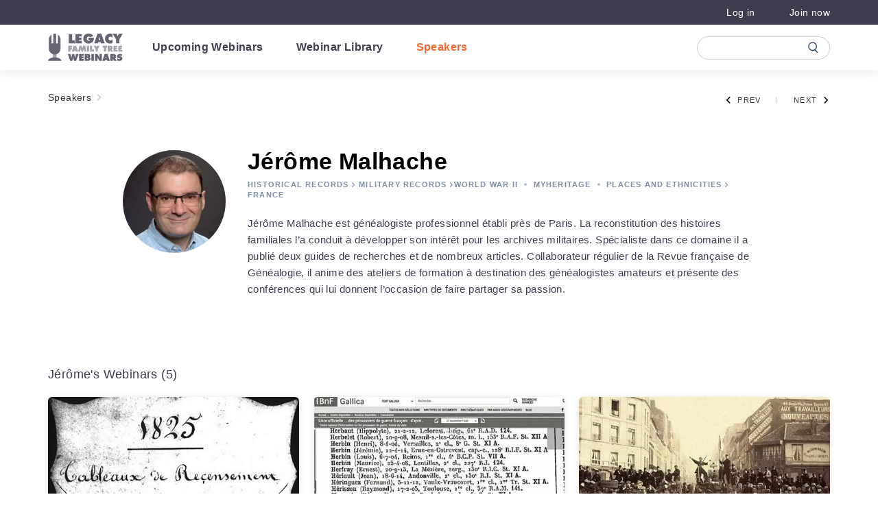

--- FILE ---
content_type: text/html;charset=UTF-8
request_url: https://familytreewebinars.com/speaker/jerome-malhache/
body_size: 38230
content:
<!DOCTYPE html>
<html lang="en-US">
	<head>
		<meta http-equiv="Content-Type" content="text/html; charset=UTF-8" />
		<meta name="viewport" content="width=device-width, initial-scale=1.0, user-scalable=0" />

		<link rel="profile" href="http://gmpg.org/xfn/11" />
		<link rel="pingback" href="https://familytreewebinars.com/xmlrpc.php" />

		<script type="text/javascript"
		id="Cookiebot"
		src="https://consent.cookiebot.com/uc.js"
		data-implementation="wp"
		data-cbid="25831988-921b-451b-8371-a4b051401e8e"
							data-blockingmode="auto"
	 data-rocket-defer defer></script>
<meta name='robots' content='index, follow, max-image-preview:large, max-snippet:-1, max-video-preview:-1' />
	<style>img:is([sizes="auto" i], [sizes^="auto," i]) { contain-intrinsic-size: 3000px 1500px }</style>
	
	<!-- This site is optimized with the Yoast SEO plugin v24.5 - https://yoast.com/wordpress/plugins/seo/ -->
	<title>Jérôme Malhache - Legacy Family Tree Webinars</title><style id="rocket-critical-css">ul{box-sizing:border-box}:root{--wp--preset--font-size--normal:16px;--wp--preset--font-size--huge:42px}:root{--blue:#007bff;--indigo:#6610f2;--purple:#6f42c1;--pink:#e83e8c;--red:#dc3545;--orange:#fd7e14;--yellow:#ffc107;--green:#28a745;--teal:#20c997;--cyan:#17a2b8;--white:#fff;--gray:#595959;--gray-dark:#333;--primary:#e56c30;--secondary:#3e3d4e;--success:#28a745;--info:#17a2b8;--warning:#ffc107;--danger:#ec443a;--light:#f7f7f7;--dark:#333;--background-orange:#fff3ef;--background-blue:#f2f4f6;--background-green:#f7f9f9;--background-gray:#fafafa;--secondary-yellow:#ffce55;--secondary-orange:#f8a467;--secondary-blue:#283f66;--#fff:#fff;--#000:#000;--footer-background:#2c3e50;--footer-text:#fff;--text-lightgray:#595959;--text-darkgray:#333;--link-hover:#e56c30;--btn-hover:#ff7c55;--btn-gray:#c4c8ce;--btn-gray-hover:#89919d;--btn-disabled:#fbc3ad;--orange:#f56932;--breakpoint-xs:0;--breakpoint-sm:576px;--breakpoint-md:768px;--breakpoint-lg:992px;--breakpoint-xl:1025px;--font-family-sans-serif:Helvetica Neue,Helvetica,Arial,Sans-Serif;--font-family-monospace:SFMono-Regular,Menlo,Monaco,Consolas,"Liberation Mono","Courier New",monospace}*,:after,:before{-webkit-box-sizing:border-box;box-sizing:border-box}html{font-family:sans-serif;line-height:1.15;-webkit-text-size-adjust:100%}footer,header,nav{display:block}body{margin:0;font-family:Helvetica Neue,Helvetica,Arial,Sans-Serif;font-size:1rem;font-weight:400;line-height:1.5;color:#212529;text-align:left;background-color:#fff}h1,h2,h3,h5,h6{margin-top:0;margin-bottom:.5rem}p{margin-top:0;margin-bottom:1rem}ul{margin-bottom:1rem}ul{margin-top:0}ul ul{margin-bottom:0}b,strong{font-weight:bolder}small{font-size:80%}a{text-decoration:none;background-color:rgba(0,0,0,0)}img{border-style:none}img,svg{vertical-align:middle}svg{overflow:hidden}label{display:inline-block;margin-bottom:.5rem}button{border-radius:0}button,input,select{margin:0;font-family:inherit;font-size:inherit;line-height:inherit}button,input{overflow:visible}button,select{text-transform:none}select{word-wrap:normal}[type=button],button{-webkit-appearance:button}[type=button]::-moz-focus-inner,button::-moz-focus-inner{padding:0;border-style:none}input[type=checkbox]{-webkit-box-sizing:border-box;box-sizing:border-box;padding:0}fieldset{min-width:0;padding:0;margin:0;border:0}legend{display:block;width:100%;max-width:100%;padding:0;margin-bottom:.5rem;font-size:1.5rem;line-height:inherit;color:inherit;white-space:normal}::-webkit-file-upload-button{font:inherit;-webkit-appearance:button}h1,h2,h3,h5,h6{margin-bottom:.5rem;font-weight:500;line-height:1.2}h1{font-size:2.5rem}h2{font-size:2rem}h3{font-size:1.75rem}h5{font-size:1.25rem}h6{font-size:1rem}small{font-size:.875em;font-weight:400}.container,.container-fluid{width:100%;padding-right:15px;padding-left:15px;margin-right:auto;margin-left:auto}@media (min-width:576px){.container{max-width:540px}}@media (min-width:768px){.container{max-width:720px}}@media (min-width:992px){.container{max-width:960px}}@media (min-width:1025px){.container{max-width:1140px}}.row{display:-webkit-box;display:-ms-flexbox;display:flex;-ms-flex-wrap:wrap;flex-wrap:wrap;margin-right:-15px;margin-left:-15px}.col-12,.col-md-12{position:relative;width:100%;padding-right:15px;padding-left:15px}.col-12{-webkit-box-flex:0;-ms-flex:0 0 100%;flex:0 0 100%;max-width:100%}@media (min-width:768px){.col-md-12{-webkit-box-flex:0;-ms-flex:0 0 100%;flex:0 0 100%;max-width:100%}}.form-group{margin-bottom:1rem}.btn{display:inline-block;font-weight:400;color:#212529;text-align:center;vertical-align:middle;background-color:rgba(0,0,0,0);border:1px solid rgba(0,0,0,0);padding:.375rem .75rem;font-size:1rem;line-height:1.5;border-radius:.25rem}.btn-primary{color:#fff;background-color:#e56c30;border-color:#e56c30}.btn-block{display:block;width:100%}.fade:not(.show){opacity:0}.collapse:not(.show){display:none}.nav-link{display:block;padding:.5rem 1rem}.navbar{position:relative;padding:.5rem 1rem}.navbar,.navbar .container{display:-webkit-box;display:-ms-flexbox;display:flex;-ms-flex-wrap:wrap;flex-wrap:wrap;-webkit-box-align:center;-ms-flex-align:center;align-items:center;-webkit-box-pack:justify;-ms-flex-pack:justify;justify-content:space-between}.navbar-brand{display:inline-block;padding-top:.3125rem;padding-bottom:.3125rem;margin-right:1rem;font-size:1.25rem;line-height:inherit;white-space:nowrap}.navbar-nav{display:-webkit-box;display:-ms-flexbox;display:flex;-webkit-box-orient:vertical;-webkit-box-direction:normal;-ms-flex-direction:column;flex-direction:column;padding-left:0;margin-bottom:0;list-style:none}.navbar-nav .nav-link{padding-right:0;padding-left:0}.navbar-collapse{-ms-flex-preferred-size:100%;flex-basis:100%;-webkit-box-flex:1;-ms-flex-positive:1;flex-grow:1;-webkit-box-align:center;-ms-flex-align:center;align-items:center}.navbar-toggler{padding:.25rem .75rem;font-size:1.25rem;line-height:1;background-color:rgba(0,0,0,0);border:1px solid rgba(0,0,0,0);border-radius:.25rem}.navbar-toggler-icon{display:inline-block;width:1.5em;height:1.5em;vertical-align:middle;content:"";background:50%/100% 100% no-repeat}@media (max-width:767.98px){.navbar-expand-md>.container{padding-right:0;padding-left:0}}@media (min-width:768px){.navbar-expand-md{-ms-flex-flow:row nowrap;flex-flow:row nowrap;-webkit-box-pack:start;-ms-flex-pack:start;justify-content:flex-start}.navbar-expand-md,.navbar-expand-md .navbar-nav{-webkit-box-orient:horizontal;-webkit-box-direction:normal}.navbar-expand-md .navbar-nav{-ms-flex-direction:row;flex-direction:row}.navbar-expand-md .navbar-nav .nav-link{padding-right:.5rem;padding-left:.5rem}.navbar-expand-md>.container{-ms-flex-wrap:nowrap;flex-wrap:nowrap}.navbar-expand-md .navbar-collapse{display:-webkit-box!important;display:-ms-flexbox!important;display:flex!important;-ms-flex-preferred-size:auto;flex-basis:auto}.navbar-expand-md .navbar-toggler{display:none}}.badge{display:inline-block;padding:.25em .4em;font-size:75%;font-weight:700;line-height:1;text-align:center;white-space:nowrap;vertical-align:baseline;border-radius:.25rem}.badge-light{color:#212529;background-color:#f7f7f7}.close{float:right;font-size:1.5rem;font-weight:700;line-height:1;color:#000;text-shadow:0 1px 0 #fff;opacity:.5}button.close{padding:0;background-color:rgba(0,0,0,0);border:0}.modal{position:fixed;top:0;left:0;z-index:1050;display:none;width:100%;height:100%;overflow:hidden;outline:0}.modal-dialog{position:relative;width:auto;margin:.5rem}.modal.fade .modal-dialog{-webkit-transform:translateY(-50px);-ms-transform:translateY(-50px);transform:translateY(-50px)}.modal-dialog-centered{display:-webkit-box;display:-ms-flexbox;display:flex;-webkit-box-align:center;-ms-flex-align:center;align-items:center;min-height:calc(100% - 1rem)}.modal-dialog-centered:before{display:block;height:calc(100vh - 1rem);height:-webkit-min-content;height:-moz-min-content;height:min-content;content:""}.modal-content{position:relative;display:-webkit-box;display:-ms-flexbox;display:flex;-webkit-box-orient:vertical;-webkit-box-direction:normal;-ms-flex-direction:column;flex-direction:column;width:100%;background-color:#fff;background-clip:padding-box;border:1px solid rgba(0,0,0,.2);border-radius:.3rem;outline:0}.modal-body{position:relative;-webkit-box-flex:1;-ms-flex:1 1 auto;flex:1 1 auto;padding:1rem}.modal-footer{display:-webkit-box;display:-ms-flexbox;display:flex;-ms-flex-wrap:wrap;flex-wrap:wrap;-webkit-box-align:center;-ms-flex-align:center;align-items:center;-webkit-box-pack:end;-ms-flex-pack:end;justify-content:flex-end;padding:.75rem;border-top:1px solid #dee2e6;border-bottom-right-radius:calc(.3rem - 1px);border-bottom-left-radius:calc(.3rem - 1px)}.modal-footer>*{margin:.25rem}@media (min-width:576px){.modal-dialog{max-width:500px;margin:1.75rem auto}.modal-dialog-centered{min-height:calc(100% - 3.5rem)}.modal-dialog-centered:before{height:calc(100vh - 3.5rem);height:-webkit-min-content;height:-moz-min-content;height:min-content}}.d-none{display:none!important}.d-block{display:block!important}.d-flex{display:-webkit-box!important;display:-ms-flexbox!important;display:flex!important}@media (min-width:1025px){.d-xl-none{display:none!important}.d-xl-block{display:block!important}}.flex-row{-webkit-box-orient:horizontal!important;-ms-flex-direction:row!important;flex-direction:row!important}.flex-column,.flex-row{-webkit-box-direction:normal!important}.flex-column{-webkit-box-orient:vertical!important;-ms-flex-direction:column!important;flex-direction:column!important}.justify-content-center{-webkit-box-pack:center!important;-ms-flex-pack:center!important;justify-content:center!important}.justify-content-between{-webkit-box-pack:justify!important;-ms-flex-pack:justify!important;justify-content:space-between!important}.align-items-center{-webkit-box-align:center!important;-ms-flex-align:center!important;align-items:center!important}@media (min-width:576px){.flex-sm-row{-webkit-box-orient:horizontal!important;-ms-flex-direction:row!important;flex-direction:row!important}.flex-sm-row{-webkit-box-direction:normal!important}}.w-100{width:100%!important}.mw-100{max-width:100%!important}.mt-4{margin-top:1.5rem!important}.px-1{padding-right:.25rem!important}.px-1{padding-left:.25rem!important}.mr-auto{margin-right:auto!important}@media (min-width:768px){.ml-md-0{margin-left:0!important}}.text-center{text-align:center!important}@media (min-width:576px){.text-sm-center{text-align:center!important}}body,html{font-size:16px}body{min-height:100%;overflow-x:hidden}.container,.row,[class^=col-]{padding:0}@media (max-width:991.98px){.container{width:90%}}.row{margin:0}img{height:auto;max-width:100%}.container{padding:0}@media (max-width:767.98px){.container{padding:0 1.25rem}}@media (min-width:1025px) and (max-width:1199.98px){body{overflow-x:auto!important;width:100%}.c-navbar,body{min-width:1200px}}h1,h2,h3,h5{font-weight:700}h1{color:#000;letter-spacing:.4px;line-height:1.24;font-size:2.125rem}h2{color:#000;letter-spacing:.33px;line-height:1.42;font-size:1.5rem}h3{color:#595959;letter-spacing:.3px;line-height:1.27;font-size:1.375rem}h5{color:#000;letter-spacing:.43px;line-height:1.33;font-size:.9375rem}a{line-height:2;font-size:.875rem}a{color:#e56c30;letter-spacing:.4px}.search{display:inline-block;margin-bottom:34px;max-width:728px;position:relative;text-align:left;width:100%}@media (max-width:991.98px){.search{margin-bottom:34px}}.search-spacer{height:57px;width:100%}.search-container{background-color:#fff;border:1px solid rgba(0,0,0,0);border-radius:28px;-webkit-box-shadow:0 3px 10px 0 rgba(106,113,134,.12);box-shadow:0 3px 10px 0 rgba(106,113,134,.12);left:0;position:absolute;right:0;top:0;z-index:10;-webkit-animation-duration:.5s;animation-duration:.5s;-webkit-animation-fill-mode:both;animation-fill-mode:both}.search-toggle{background-image:url(https://familytreewebinars.com/wp-content/themes/airfleet/dist/images/icon-search.05721c17db.svg);background-position:50%;background-repeat:no-repeat;background-size:contain;content:"";display:none;height:19px;position:absolute;right:10px;top:10px;width:19px}.search-form-group{margin-bottom:0;padding:13px 52px 12px 27px;position:relative}@media (max-width:768px){.search-form-group{padding:15px 15px 12px 40px}.search-form-group:before{left:14px;right:unset!important}}.search-form-group:before{-webkit-animation-duration:.4s;animation-duration:.4s;-webkit-animation-fill-mode:both;animation-fill-mode:both;background-image:url(https://familytreewebinars.com/wp-content/themes/airfleet/dist/images/icon-search.05721c17db.svg);background-position:50%;background-repeat:no-repeat;background-size:contain;content:"";display:inline-block;height:19px;margin-top:5px;opacity:.6;position:absolute;right:28px;width:19px}.search-form-group-clear{display:none;position:absolute;right:30px;stroke:#333;top:16px}.search-form-group-cancel{color:#000;display:none;font-size:15px;font-weight:700;letter-spacing:.3px;line-height:24px}.search-control{border-width:0;color:#333;font-size:18px;letter-spacing:0;line-height:28px;padding:1px;width:100%}@media (max-width:991.98px){.search-control{color:#666;font-size:15px;letter-spacing:.3px}}.search-control::-ms-clear{display:none}.search-control::-webkit-input-placeholder{color:#999;opacity:1}.search-control::-moz-placeholder{color:#999;opacity:1}.search-control:-ms-input-placeholder{color:#999;opacity:1}.search-control::-ms-input-placeholder{color:#999;opacity:1}@media (max-width:767.98px){.search-control::-webkit-input-placeholder{font-size:15px}.search-control::-moz-placeholder{font-size:15px}.search-control:-ms-input-placeholder{font-size:15px}.search-control::-ms-input-placeholder{font-size:15px}}@media only screen and (min-width:0) and (max-width:576px) and (orientation:portrait){.search-control::-webkit-input-placeholder{font-size:4.1vw;letter-spacing:0}.search-control::-moz-placeholder{font-size:4.1vw;letter-spacing:0}.search-control:-ms-input-placeholder{font-size:4.1vw;letter-spacing:0}.search-control::-ms-input-placeholder{font-size:4.1vw;letter-spacing:0}}.search-results{border-bottom-left-radius:30px;border-bottom-right-radius:30px;overflow:hidden;position:relative}.search-results:before{background-color:#e5e5e5;content:"";height:1px;left:19px;position:absolute;right:22px;top:0}.search-results-items{max-height:400px;overflow-y:auto!important;position:relative}.search-results-items::-webkit-scrollbar{width:8px}.search-results-items::-webkit-scrollbar-track{border-radius:5px;-webkit-box-shadow:inset 0 0 3px rgba(0,0,0,.3)}.search-results-items::-webkit-scrollbar-thumb{border-radius:5px;-webkit-box-shadow:inset 0 0 3px rgba(0,0,0,.5)}.search-results-nothing{display:none;padding:22px 20px 28px;position:relative;text-align:center}.search-results-nothing:before{background-color:#e5e5e5;content:"";height:1px;left:19px;position:absolute;right:22px;top:0}.search-results-nothing-image{background-image:url(https://familytreewebinars.com/wp-content/themes/airfleet/dist/images/search-nothing.7eef5ee0bf.svg);background-position:50%;background-repeat:no-repeat;background-size:contain;display:inline-block;height:45px;margin-bottom:9px;width:52px}.search-results-nothing-title{color:#333;font-size:18px;letter-spacing:.3px;line-height:1.44}@media (max-width:767.98px){.search-results-nothing-title{line-height:1.67}}.btn{color:#fff;letter-spacing:.8px;line-height:1.71;background-color:#f56932;border:2px solid #f56932;font-size:.9375rem;font-weight:500;line-height:1.6;min-width:190px;outline:none;padding:7px 60px 9px}.btn-primary{font-size:15px;letter-spacing:1px}.c-image{height:auto;max-width:100%}.modal{z-index:10100}.modal-content{border:0}.mh-topbar{background-color:#3e3d4e;color:#fff;font-family:Helvetica Neue,Helvetica,Arial,Sans-Serif;padding:4px 0}.mh-topbar-wrapper{width:100%}.mh-topbar .container{-webkit-box-align:center;-ms-flex-align:center;align-items:center;display:-webkit-box;display:-ms-flexbox;display:flex;-webkit-box-pack:justify;-ms-flex-pack:justify;justify-content:space-between}.mh-topbar img{display:none}.mh-topbar__menu{color:#fff;display:-webkit-box;display:-ms-flexbox;display:flex;font-size:.9375rem;list-style:none outside none;margin-bottom:0}.mh-topbar__menu li{margin-right:50px;position:relative}.mh-topbar__menu li:last-of-type{margin-right:0}.mh-topbar__menu li a{color:#fff;display:block;letter-spacing:.4px;text-decoration:none}@media (min-width:1025px){.mh-topbar__powered-by-text{display:none}}@media (max-width:1024.98px){.mh-topbar__powered-by .mh-topbar__logo{display:none}}@media (max-width:1024.98px){.mh-topbar__powered-by .mh-topbar__logo--mobile{display:inline}}@media (max-width:1024.98px){.mh-topbar{display:none}}.mh-topbar__powered-by{font-size:14px;letter-spacing:.35px;line-height:1.57;opacity:.8}@media (max-width:1024.98px){.mh-topbar__powered-by{font-size:13px}}.nav-burger{display:none;height:20px;margin-left:22px;position:relative;-webkit-transform:rotate(0deg);-ms-transform:rotate(0deg);transform:rotate(0deg);width:16px;z-index:6}@media (max-width:1024.98px){.nav-burger{display:block}}.nav-burger span{background:#3e3d4e;border-radius:9px;display:block;height:2px;left:0;opacity:1;position:absolute;-webkit-transform:rotate(0deg);-ms-transform:rotate(0deg);transform:rotate(0deg);width:100%}.nav-burger span:first-child{top:0}.nav-burger span:nth-child(2),.nav-burger span:nth-child(3){top:8px}.nav-burger span:nth-child(4){top:16px}header.header{position:relative;z-index:1025}.c-navbar{background-color:#fff;padding:11px 0;position:sticky;top:0;z-index:2}.c-navbar .navbar-search-form-container{-webkit-box-align:center;-ms-flex-align:center;align-items:center;display:-webkit-box;display:-ms-flexbox;display:flex;-webkit-box-flex:13;-ms-flex-positive:13;flex-grow:13;-webkit-box-pack:end;-ms-flex-pack:end;justify-content:flex-end}.c-navbar .search{-webkit-animation:displayHeaderSearch .3s ease-out;animation:displayHeaderSearch .3s ease-out;margin-bottom:0;max-width:194px;will-change:max-width}.c-navbar .search-spacer{height:35px}.c-navbar .search-container{background-color:#fff;border:1px solid rgba(130,148,169,.4);border-radius:17px;-webkit-box-shadow:none;box-shadow:none;top:1px}.c-navbar .search .form-group{padding:0 41px 0 16px;will-change:padding}.c-navbar .search .form-group:before{background-image:url(https://familytreewebinars.com/wp-content/themes/airfleet/dist/images/icon-search.05721c17db.svg);height:17px;left:unset;margin-top:-8.5px;opacity:1;right:16px;top:50%;width:15px}.c-navbar .search .form-group .search-form-group-clear{right:16px;-webkit-transform:translateY(-50%);-ms-transform:translateY(-50%);transform:translateY(-50%)}.c-navbar .search input{color:#3e3d4e;font-size:18px;letter-spacing:.3px;line-height:1.67}.c-navbar .search input::-webkit-input-placeholder{color:rgba(0,0,0,0)}.c-navbar .search input::-moz-placeholder{color:rgba(0,0,0,0)}.c-navbar .search input:-ms-input-placeholder{color:rgba(0,0,0,0)}.c-navbar .search input::-ms-input-placeholder{color:rgba(0,0,0,0)}.c-navbar #search-cancel{display:none}.c-navbar .navbar-brand{margin-right:35px}.c-navbar .navbar-brand img.mobile{display:none}@media (max-width:1024.98px){.c-navbar .navbar-brand img.mobile{display:block}}.c-navbar .navbar-brand img:not(.mobile){display:block}@media (max-width:1024.98px){.c-navbar .navbar-brand img:not(.mobile){display:none}}@media (max-width:1024.98px){.c-navbar .navbar-brand{margin-right:0;width:82px}}@-webkit-keyframes displayHeaderSearch{0%{opacity:0}to{opacity:1}}@keyframes displayHeaderSearch{0%{opacity:0}to{opacity:1}}@media (max-width:1024.98px){.c-navbar{min-height:60px;padding:10px 0}.c-navbar .navbar-search-form-container{margin-right:22px;min-width:35px;position:absolute;right:0}.c-navbar .search{max-width:35px}.c-navbar .search-container{border:0}.c-navbar .search .form-group{padding:0}.c-navbar .search .form-group:before{right:0!important}.c-navbar .search .form-group input{padding-right:35px}.c-navbar .container{-webkit-box-pack:center;-ms-flex-pack:center;justify-content:center}.c-navbar .nav-burger{left:0;position:absolute}.c-navbar .navbar-toggler{display:none}.c-navbar .navbar-collapse{display:none!important}}@media (min-width:1025px){.c-navbar{-webkit-box-shadow:0 2px 16px 0 rgba(106,113,134,.16);box-shadow:0 2px 16px 0 rgba(106,113,134,.16)}}.navbar-nav{font-family:Helvetica Neue,Helvetica,Arial,Sans-Serif;font-size:16px}.navbar-nav li+li{margin-left:32px}.navbar-nav .nav-link{color:#3e3d4e;font-size:16px;font-weight:700;letter-spacing:.4px;line-height:1.75}html{height:-webkit-fill-available}.mobile-menu-wrapper{background:#fff;height:100%;height:-webkit-fill-available;-webkit-box-pack:justify;-ms-flex-pack:justify;justify-content:space-between;opacity:0;padding:20px 21px 13px;position:fixed;top:0;-webkit-transform:translateX(-100%);-ms-transform:translateX(-100%);transform:translateX(-100%);visibility:hidden;width:100%;z-index:5}.mobile-menu-wrapper,.mobile-menu-wrapper .mobile-menu__body{display:-webkit-box;display:-ms-flexbox;display:flex;-webkit-box-orient:vertical;-webkit-box-direction:normal;-ms-flex-direction:column;flex-direction:column}.mobile-menu-wrapper .mobile-menu__body{height:100%;margin-left:1px;min-height:-webkit-min-content;min-height:-moz-min-content;min-height:min-content;position:relative}.mobile-menu-wrapper .navbar-nav{min-height:-webkit-min-content;min-height:-moz-min-content;min-height:min-content;padding-top:22px}@media (max-width:1024.98px){.mobile-menu-wrapper .navbar-nav{padding-bottom:16px}}.mobile-menu-wrapper .menu-item+.menu-item{margin-left:0}.mobile-menu-wrapper .nav-link{color:#000;font-size:22px;font-weight:700;letter-spacing:.1px;line-height:1.6}.mobile-menu-wrapper .mobile-menu__footer{-webkit-box-align:center;-ms-flex-align:center;align-items:center;-webkit-box-pack:justify;-ms-flex-pack:justify;justify-content:space-between}.mobile-menu-wrapper .mh-topbar__menu,.mobile-menu-wrapper .mobile-menu__footer{display:-webkit-box;display:-ms-flexbox;display:flex;min-height:-webkit-min-content;min-height:-moz-min-content;min-height:min-content}.mobile-menu-wrapper .mh-topbar__menu{border-top:.5px solid #ccc;-webkit-box-flex:1;-ms-flex:1;flex:1;-webkit-box-orient:vertical;-webkit-box-direction:normal;-ms-flex-direction:column;flex-direction:column;margin-top:15px;padding-left:0;padding-top:22px}@media (max-width:1024.98px){.mobile-menu-wrapper .mh-topbar__menu{margin-top:0;padding-top:0}}.mobile-menu-wrapper .mh-topbar__menu li{line-height:3.4}.mobile-menu-wrapper .mh-topbar__menu li a{color:#000;font-size:22px;font-weight:700;letter-spacing:.7px}.mobile-menu-wrapper .nav-burger{margin:0 0 0 2px}.mobile-menu-wrapper .navbar-brand{width:95px}@media (min-width:1025px){.mobile-menu-wrapper{display:none}}.single-speakers .speakers__nav a{color:#f56932}.c-header-logo{padding-bottom:0;padding-top:0;position:relative}.c-header-logo__img,.c-header-logo__img-hover{height:40px;width:auto}.c-header-logo__img-hover{left:0;opacity:0;position:absolute;top:0;z-index:99}@media (max-width:1024.98px){.footer__socials h3{text-align:center}}.c-footer{background:#3e3d4e;color:#fff;overflow:hidden;padding-bottom:1.25rem}@media (max-width:1024.98px){.c-footer{padding-left:20px;padding-right:20px}}@media (max-width:1024.98px){.c-footer .menu-item{padding:0 9px}}@media (max-width:1024.98px){.c-footer .container{margin:0;max-width:100%;padding:0;width:100%}}.c-footer .c-footer__body{padding:2.5rem 0 3.125rem}@media (max-width:1024.98px){.c-footer .c-footer__body{padding:25px 0}}@media (max-width:1024.98px){.c-footer__menus{margin-bottom:10px}}.c-footer__menus.mobile{display:none;margin-bottom:15px}@media (max-width:1024.98px){.c-footer__menus.mobile{display:-webkit-box;display:-ms-flexbox;display:flex}}.c-footer h3{color:hsla(0,0%,60%,.8);display:none;font-family:Helvetica Neue,Helvetica,Arial,Sans-Serif;font-size:11px;font-weight:700;letter-spacing:3.2px;text-transform:uppercase}@media (max-width:1024.98px){.c-footer h3{display:none}}.c-footer .menu{font-family:Roboto,"sans-serif";list-style:none;padding-left:0}@media (max-width:1024.98px){.c-footer .menu{display:-webkit-box;display:-ms-flexbox;display:flex;-ms-flex-wrap:wrap;flex-wrap:wrap;-webkit-box-pack:center;-ms-flex-pack:center;justify-content:center;margin-bottom:0}}@media (max-width:1024.98px){.c-footer .menu .menu-item{text-align:center}}.c-footer .menu a{color:#ccc;font-size:15px;font-weight:500;line-height:1.7;text-decoration:none}@media (max-width:1024.98px){.c-footer .menu a{font-size:12px;letter-spacing:.3px;line-height:2.5}}.c-footer a{color:#fff}@media (min-width:1025px){.c-footer__menus>div h3{margin-bottom:13px}.footer__socials h3{display:none;margin-left:9px}}.b-webinar--single{position:relative}.b-webinar--single.b-upcoming-webinars__item .c-webinar__info{margin:0!important;padding-bottom:3px;padding-top:18px}@media (max-width:1024.98px){.b-webinar--single.b-upcoming-webinars__item .c-webinar__info{padding:20px 21px 3px}}.b-webinar--single.b-upcoming-webinars__item .c-webinar__appendix{margin:0}.b-webinar--single.b-upcoming-webinars__item .webinar-grid__title{height:50px}.c-webinar__description{grid-column:2/3;grid-row:2/3;margin-top:.625rem;padding-right:20px}.c-webinar__description .c-text{color:#3e3d4e;font-size:.875rem;letter-spacing:.4px;line-height:1.43;opacity:.8}.b-upcoming-webinars__item{height:260px}.b-upcoming-webinars__item .c-webinar__info{margin-bottom:.25rem;margin-top:1rem}@media (max-width:1024.98px){.b-upcoming-webinars__item{margin-top:0}}.c-webinar-datetime .time,.c-webinar__datetime .time{text-transform:uppercase}.c-webinar__appendix{-webkit-box-align:center;-ms-flex-align:center;align-items:center;display:-webkit-box;display:-ms-flexbox;display:flex;-webkit-box-pack:justify;-ms-flex-pack:justify;justify-content:space-between;padding-left:26px;padding-right:21px;width:100%}@media (max-width:1024.98px){.c-webinar__appendix{padding-left:16px;padding-right:16px}}.c-webinar__appendix .c-webinar__datetime{color:#3e3d4e;font-size:14px;letter-spacing:.3px;line-height:1.43;margin-top:1.75rem;opacity:.8}.c-webinar__appendix .c-webinar__register{margin-bottom:1.25rem;margin-top:.625rem}.c-webinar__appendix .speaker__info{padding:0}.c-webinar__appendix .speaker__info .webinar-grid__speaker--link{-webkit-box-align:center;-ms-flex-align:center;align-items:center;display:-webkit-box;display:-ms-flexbox;display:flex;width:-webkit-max-content;width:-moz-max-content;width:max-content}.c-webinar__appendix .speaker__info img{border-radius:50%;height:2.5rem;margin-right:.5rem;width:2.5rem}.c-webinar__appendix .c-webinar__markers{-webkit-box-align:center;-ms-flex-align:center;align-items:center;-ms-flex-item-align:end;align-self:flex-end;display:-webkit-box;display:-ms-flexbox;display:flex;margin-left:10px;max-width:80%;overflow:hidden}.c-webinar__appendix .c-webinar__markers .badge-light{-webkit-box-align:center;-ms-flex-align:center;align-items:center;background-color:rgba(0,0,0,0);color:#3e3d4e;display:-webkit-box;display:-ms-flexbox;display:flex;font-size:.6875rem;font-weight:400}.c-webinar__appendix .c-webinar__markers>*{-webkit-box-align:center;-ms-flex-align:center;align-items:center;border:1px solid rgba(121,134,146,.6);border-radius:9.5px;color:#3e3d4e;display:-webkit-box;display:-ms-flexbox;display:flex;font-size:.6875rem;font-weight:400;-webkit-box-pack:center;-ms-flex-pack:center;justify-content:center;letter-spacing:1.2px;line-height:1.82;min-height:1.1875rem;outline:none;padding:0 .28125rem;text-transform:uppercase}.c-webinar__appendix .speaker__info .webinar-grid__speaker{font-family:Roboto;letter-spacing:.32px;max-width:310px;overflow:hidden;-o-text-overflow:ellipsis;text-overflow:ellipsis;white-space:nowrap}.c-webinar__appendix .speaker__info .webinar-grid__speaker--link{color:#3e3d4e;font-size:.875rem;line-height:1.43}.c-webinar__appendix.no-flex{display:block}.c-webinar__info{padding-left:26px;padding-right:21px;width:100%}@media (max-width:1024.98px){.c-webinar__info{padding-left:16px;padding-right:16px}}.c-webinar__info-categories{display:-webkit-box;display:-ms-flexbox;display:flex;height:25px;overflow:hidden;padding-right:0;width:100%}.c-webinar__info .webinar-grid__title--link{--bg-color:rgba(125,145,160,0.5);background-image:-webkit-gradient(linear,left top,left bottom,from(var(--bg-color)),to(var(--bg-color)));background-image:-o-linear-gradient(var(--bg-color),var(--bg-color));background-image:linear-gradient(var(--bg-color),var(--bg-color));background-position:0 100%;background-repeat:no-repeat;background-size:100% 2px;color:#000;display:inline;font-size:1.125rem;line-height:1.5625rem;padding-bottom:1px}.c-webinar__info .c-title{display:inline;font-size:1.125rem;line-height:1.5625rem;margin-bottom:0;width:100%}@media (max-width:1024.98px){.c-webinar__info .c-title{letter-spacing:.36}}.c-webinar__info .badge{-ms-flex-item-align:center;align-self:center;background-color:rgba(0,0,0,0);color:#283f66;font-size:11px;font-weight:700;letter-spacing:1.2px;opacity:.6;padding-left:0;padding-right:0;position:relative;text-transform:uppercase}.c-webinar__info .badge-wrap{background-color:#fff;display:none;-ms-flex-negative:0;flex-shrink:0;position:relative;white-space:nowrap}.c-webinar__info .badge-wrap:not(.long-cat):last-child:after{display:none}.c-webinar__info .badge-wrap .badge{text-align:left;white-space:normal}.webinar-grid__speaker--image{width:60px}.c-webinar__selected{margin-top:25px}.c-webinar__selected-label--checkbox{-webkit-box-align:center;-ms-flex-align:center;align-items:center;border:1px solid rgba(40,63,103,.6);border-radius:4px;display:-webkit-box;display:-ms-flexbox;display:flex;height:20px;-webkit-box-pack:center;-ms-flex-pack:center;justify-content:center;width:20px}.c-webinar__selected-label--checkbox svg{height:7px;width:10px}.c-webinar__selected-label--text{color:#00221d;font-size:13px;font-weight:500;letter-spacing:1px;line-height:1.4;padding-left:10px;text-transform:uppercase}.webinar-grid__register--cta{overflow:hidden;padding:7px 3px 9px;width:100%}.webinar-grid__register--cta-text{font-size:14px}.mh-field--input,.mh-field--select2{min-height:73px;position:relative}.mh-field--input label,.mh-field--select2 label{color:#595959;display:block;font-size:10px;font-weight:400;line-height:1.6;margin:0;opacity:0}.mh-field input[type=email],.mh-field input[type=password],.mh-field input[type=text]{background:rgba(0,0,0,0);border:0;border-bottom:1px solid #ccc;color:#333;font-size:15px;letter-spacing:.4px;line-height:1.6;border-radius:0;padding:2px 0 3px}.mh-field input[type=email]:-moz-ui-invalid,.mh-field input[type=password]:-moz-ui-invalid,.mh-field input[type=text]:-moz-ui-invalid{border-color:#ec443a;box-shadow:none;outline:none}.mh-field input[type=email]::-webkit-input-placeholder,.mh-field input[type=password]::-webkit-input-placeholder,.mh-field input[type=text]::-webkit-input-placeholder{color:#595959}.mh-field input[type=email]::-moz-placeholder,.mh-field input[type=password]::-moz-placeholder,.mh-field input[type=text]::-moz-placeholder{color:#595959}.mh-field input[type=email]:-ms-input-placeholder,.mh-field input[type=password]:-ms-input-placeholder,.mh-field input[type=text]:-ms-input-placeholder{color:#595959}.mh-field input[type=email]::-ms-input-placeholder,.mh-field input[type=password]::-ms-input-placeholder,.mh-field input[type=text]::-ms-input-placeholder{color:#595959}.mh-field select{background:rgba(0,0,0,0);border:0;border-bottom:1px solid #ccc;color:#333;font-size:15px;letter-spacing:.4px;line-height:1.6;-webkit-appearance:none;-moz-appearance:none;appearance:none}.mh-field select:-moz-ui-invalid{border-color:#ec443a;box-shadow:none;outline:none}.mh-field select::-webkit-input-placeholder{color:#595959}.mh-field select::-moz-placeholder{color:#595959}.mh-field select:-ms-input-placeholder{color:#595959}.mh-field select::-ms-input-placeholder{color:#595959}@media (max-width:768px){.mh-field select{position:absolute;top:-100000px}}.c-webinar-registration-modal .modal-dialog{max-width:520px}@media (max-width:575.98px){.c-webinar-registration-modal .modal-dialog{max-width:100%;margin:0}}.c-webinar-registration-modal .modal-body{padding:37px 41px 22px 44px;position:relative}@media (max-width:575.98px){.c-webinar-registration-modal .modal-body{padding:29px 20px 22px}}@media (max-width:767.98px){.c-webinar-registration-modal .modal-content{max-height:100vh;overflow-y:auto}}@media (max-width:575.98px){.c-webinar-registration-modal .modal-content{border:0;border-radius:0}}.c-webinar-registration-modal .close{opacity:1;position:absolute;right:17px;top:17px}@media (max-width:575.98px){.c-webinar-registration-modal .close{top:30px}}.c-webinar-registration-modal__title{color:#3e3d4e;font-size:18px;font-weight:700;letter-spacing:.36px;line-height:1.39;margin-bottom:13px}@media (max-width:575.98px){.c-webinar-registration-modal__title{font-size:22px;margin-bottom:11px}}.c-webinar-registration-modal__info{background-color:rgba(245,105,50,.08);padding:21px 18px 19px}@media (max-width:575.98px){.c-webinar-registration-modal__info{padding:21px 13px 19px}}.c-webinar-registration-modal__info-image{-ms-flex-negative:0;flex-shrink:0;padding-right:14px}@media (max-width:575.98px){.c-webinar-registration-modal__info-image{padding-right:8px}}.c-webinar-registration-modal__info-details--title{color:#333;font-size:15px;font-weight:700;letter-spacing:.3px;line-height:1.5}.c-webinar-registration-modal__info-details--speaker-name{color:#000;font-size:14px;letter-spacing:.4px;line-height:1.43;margin-bottom:1px}.c-webinar-registration-modal__info-details--date{color:#3e3d4e;font-size:15px;letter-spacing:.32px;line-height:1.33}.c-webinar-registration-modal__register--cta{margin-bottom:23px}@media (max-width:575.98px){.c-webinar-registration-modal__register--cta{margin-bottom:13px}}.c-webinar-registration-modal__legal-notice{color:#3e3d4e;font-size:14px;letter-spacing:.1px;line-height:1.43;opacity:.7}.c-webinar-registration-modal__form{margin-bottom:15px;margin-top:18px}@media (max-width:575.98px){.c-webinar-registration-modal__form{margin-bottom:26px;margin-top:30px}}.c-webinar-registration-modal__form .mh-field--input,.c-webinar-registration-modal__form .mh-field--select2{max-width:200px;min-height:79px}@media (max-width:575.98px){.c-webinar-registration-modal__form .mh-field--input,.c-webinar-registration-modal__form .mh-field--select2{max-width:100%;min-height:75px}}.c-webinar-registration-modal__form input{width:200px}@media (max-width:575.98px){.c-webinar-registration-modal__form input{width:100%}}.c-webinar-registration-modal__form .mh-field--select2{width:200px}.c-webinar-registration-modal--thank-you{overflow-y:auto}.c-webinar-registration-modal--thank-you .modal-dialog{max-width:947px}@media (max-width:575.98px){.c-webinar-registration-modal--thank-you .modal-dialog{margin:0}}.c-webinar-registration-modal--thank-you .modal-content{max-height:100vh;overflow-y:auto}.c-webinar-registration-modal--thank-you .modal-body{padding:62px 18px 42px;position:relative}@media (max-width:767.98px){.c-webinar-registration-modal--thank-you .modal-body{-webkit-box-flex:0;-ms-flex:0 1 auto;flex:0 1 auto}}@media (max-width:575.98px){.c-webinar-registration-modal--thank-you .modal-body{padding:77px 18px 28px}}.c-webinar-registration-modal--thank-you .modal-body-inner{margin:0 auto;max-width:750px}.c-webinar-registration-modal--thank-you .close{opacity:1;position:absolute;right:22px;top:28px}@media (max-width:575.98px){.c-webinar-registration-modal--thank-you .modal-content{border:0;border-radius:0}}.c-webinar-registration-modal--thank-you .modal-footer{background-color:rgba(213,224,225,.2);border-top:0;padding:22px 18px 36px}@media (max-width:767.98px){.c-webinar-registration-modal--thank-you .modal-footer{-webkit-box-align:start;-ms-flex-align:start;align-items:flex-start;-webkit-box-flex:1;-ms-flex:1 1 auto;flex:1 1 auto}}@media (max-width:575.98px){.c-webinar-registration-modal--thank-you .modal-footer{padding:24px 18px 13px}}.c-webinar-registration-modal--thank-you .modal-footer p:last-child{margin-bottom:0}.c-webinar-registration-modal--thank-you__title{color:#595959;font-size:21px;font-weight:700;letter-spacing:.7px;line-height:1.27;margin-bottom:11px}@media (max-width:575.98px){.c-webinar-registration-modal--thank-you__title{font-size:20px;letter-spacing:.27px;margin-bottom:13px}}.c-webinar-registration-modal--thank-you__message{color:#3e3d4e;font-size:18px;letter-spacing:.25px;line-height:1.56;margin-bottom:-2px}@media (max-width:575.98px){.c-webinar-registration-modal--thank-you__message{font-size:15px;line-height:1.5;margin-bottom:11px}}.c-webinar-registration-modal--thank-you__message a{color:#3e3d4e;font-size:.9375rem;text-decoration:underline}@media (max-width:575.98px){.c-webinar-registration-modal--thank-you__message a{line-height:inherit}}.c-webinar-registration-modal--thank-you__add-to-calendar{-webkit-box-align:center;-ms-flex-align:center;align-items:center;border:1px solid rgba(108,118,132,.6);border-radius:4px;display:-webkit-box;display:-ms-flexbox;display:flex;padding:9px 20px 9px 18px;position:relative}.c-webinar-registration-modal--thank-you__add-to-calendar svg path{fill:#6c7684;stroke:#6c7684}.c-webinar-registration-modal--thank-you__add-to-calendar span{color:#6c7684;font-size:15px;font-weight:500;letter-spacing:1px;line-height:1;margin-left:18px}.c-webinar-registration-modal--thank-you__add-to-calendar--dropdown{background-color:#fff;border-radius:6px;-webkit-box-shadow:0 12px 29px 0 rgba(146,165,187,.73);box-shadow:0 12px 29px 0 rgba(146,165,187,.73);display:none;-webkit-box-orient:vertical;-webkit-box-direction:normal;-ms-flex-direction:column;flex-direction:column;left:0;list-style:none;padding:9px 15px 11px 17px;position:absolute;top:52px;width:200px}.c-webinar-registration-modal--thank-you__add-to-calendar--dropdown a{color:#283f66;font-size:15px;letter-spacing:.1px;line-height:2.67;text-align:left}.c-webinar-registration-modal--thank-you__technical-notice{color:#6c7684;font-size:14px;letter-spacing:.1px;line-height:1.43;margin:0 auto;max-width:736px}.c-webinar-registration-modal--thank-you__technical-notice p{margin-bottom:12px}@media (max-width:575.98px){.c-webinar-registration-modal--thank-you__technical-notice p{margin-bottom:19px}}.c-webinar-registration-modal--thank-you__technical-notice a{color:#6c7684;line-height:inherit;text-decoration:underline}.c-webinar-registration-modal--thank-you__errors{padding-top:21px}.c-webinar-registration-modal--thank-you__errors-item{-webkit-box-align:start;-ms-flex-align:start;align-items:flex-start;background-color:#fff2f2;border-radius:4px;display:-webkit-inline-box;display:-ms-inline-flexbox;display:inline-flex;-webkit-box-pack:start;-ms-flex-pack:start;justify-content:flex-start;margin-bottom:15px;padding:10px 15px;text-align:left}.c-webinar-registration-modal--thank-you__errors-item-icon{height:26px;margin-right:10px;width:26px}.c-webinar-registration-modal--thank-you__errors-item-text{color:#3e3d4e;font-size:18px;letter-spacing:.25px;line-height:1.56}.c-webinar-registration-modal--fail-all{overflow-y:auto}.c-webinar-registration-modal--fail-all p{margin-bottom:0}@media (max-width:767.98px){.c-webinar-registration-modal--fail-all .modal-content{-webkit-box-align:center;-ms-flex-align:center;align-items:center;border:0;border-radius:0;display:-webkit-box;display:-ms-flexbox;display:flex;height:100%;-webkit-box-pack:center;-ms-flex-pack:center;justify-content:center;min-height:100vh;width:100%}}.c-webinar-registration-modal--fail-all .modal-dialog{max-width:600px!important;width:600px}@media (max-width:767.98px){.c-webinar-registration-modal--fail-all .modal-dialog{margin:0;max-width:100%!important;width:100%}}@media (max-width:575.98px){.c-webinar-registration-modal--fail-all .modal-dialog{margin:0}}.c-webinar-registration-modal--fail-all .modal-body{padding:62px 40px 40px;position:relative}@media (max-width:767.98px){.c-webinar-registration-modal--fail-all .modal-body{-webkit-box-align:center;-ms-flex-align:center;align-items:center;display:-webkit-box;display:-ms-flexbox;display:flex;-webkit-box-pack:center;-ms-flex-pack:center;justify-content:center;padding:0 40px;width:100%}}@media (max-width:575.98px){.c-webinar-registration-modal--fail-all .modal-body{padding:0 20px}}.c-webinar-registration-modal--fail-all .modal-body-inner{margin:0 auto;max-width:100%}.c-webinar-registration-modal--fail-all .close{opacity:1;position:absolute;right:16px;top:14px}.c-webinar-registration-modal--fail-all__icon{height:59px;margin-bottom:20px;width:59px}@media (max-width:575.98px){.c-webinar-registration-modal--fail-all__icon{margin-bottom:23}}.c-webinar-registration-modal--fail-all__text{color:#3e3d4e;font-size:18px;letter-spacing:.25px;line-height:1.56;margin-bottom:30px}.c-webinar-registration-modal--fail-all__text a{color:#3e3d4e;font-size:15px;letter-spacing:.4px;line-height:1.56;text-decoration:underline}.c-webinar-registration-modal--thank-you__start-watching{-webkit-box-align:center;-ms-flex-align:center;align-items:center;display:-webkit-box;display:-ms-flexbox;display:flex;position:relative}.dcm-banners-holder-outer-desktop{overflow-x:hidden;width:100%}@media (min-width:992px){.dcm-banners-holder-outer-desktop{display:-webkit-box;display:-ms-flexbox;display:flex}}@media (max-width:991.98px){.dcm-banners-holder-outer-desktop{display:none}}.dcm-banners-holder-outer-mobile{margin:0 auto;max-width:375px;overflow-x:hidden}@media (min-width:992px){.dcm-banners-holder-outer-mobile{display:none}}@media (max-width:991.98px){.dcm-banners-holder-outer-mobile{display:-webkit-box;display:-ms-flexbox;display:flex}}.c-notification-bar{color:#3e3d4e;font-size:8px;letter-spacing:.4px;line-height:1.43;overflow:hidden;padding:8px 0;position:relative;visibility:visible;width:100%}.c-notification-bar.closed{height:0!important;padding:0!important;visibility:hidden}.c-notification-bar.bg-light-yellow{background-color:rgba(253,155,84,.2)}.c-notification-bar .desktop{display:-webkit-box;display:-ms-flexbox;display:flex}@media (max-width:991.98px){.c-notification-bar .desktop{display:none}}.c-notification-bar .mobile{display:none}@media (max-width:991.98px){.c-notification-bar .mobile{display:-webkit-box;display:-ms-flexbox;display:flex}}.c-notification-bar__close{height:20px;position:absolute;right:15px;top:50%;-webkit-transform:translateY(-50%);-ms-transform:translateY(-50%);transform:translateY(-50%);width:20px}@media (max-width:767.98px){.c-notification-bar__close{right:8px}}.c-notification-bar__close img{height:20px}.c-notification-bar a,.c-notification-bar p{color:#3e3d4e;font-size:14px;letter-spacing:.4px;line-height:1.43;margin:0;padding:0}#login-modal .modal-dialog{max-width:420px}@media (max-width:767.98px){#login-modal .modal-dialog{margin:0;max-width:100%;min-height:100vh;width:100%}}@media (max-width:767.98px){#login-modal .modal-dialog .modal-content{border:0;border-radius:0;margin:0;min-height:100vh;width:100%}}.c-login-modal{padding:37px 53px 21px}@media (max-width:767.98px){.c-login-modal{padding:27px 20px 41px}}.c-login-modal__close{position:absolute;right:12px;top:12px;z-index:2}@media (max-width:767.98px){.c-login-modal__close{right:20px;top:30px}}@media (max-width:767.98px){.c-login-modal .mh-field--input{min-height:71px}}.c-login-modal .mh-field--password input{padding-right:35px!important}.c-login-modal__title{color:#000;font-size:24px;font-weight:700;letter-spacing:.33px;line-height:1.42;margin-bottom:19px}@media (max-width:767.98px){.c-login-modal__title{font-size:22px;font-weight:700;letter-spacing:.3px;line-height:1.55;margin-bottom:18px}}.c-login-modal input:not([type=checkbox]){background-color:rgba(0,0,0,0);border:0;border-bottom:1px solid #ccc;color:#595959;font-size:15px;margin-bottom:5px;margin-top:35px;padding:7px 0 0;width:100%}.c-login-modal input:not([type=checkbox]):first-of-type{margin-top:0}.c-login-modal__remember-me{color:rgba(0,0,0,.6);display:-webkit-box;display:-ms-flexbox;display:flex;font-size:15px;margin:0 0 17px}@media (max-width:767.98px){.c-login-modal__remember-me{margin:26px 0 0;padding-left:3px}}.c-login-modal__remember-me>span{margin-left:7px;margin-top:-3px}.c-login-modal__remember-me input{height:15px;width:15px}.c-login-modal__submit-btn{background-color:#f56932;border:2px solid #f56932;border-radius:4px;color:#fff;font-size:15px;font-weight:500;letter-spacing:1px;line-height:1.6;margin-bottom:6px;margin-top:5px;padding:8px 0;text-align:center}@media (max-width:767.98px){.c-login-modal__submit-btn{margin-top:26px}}.c-login-modal__submit-btn span{display:inline}.c-login-modal__submit-btn img{display:none}.c-login-modal__forgot-password-btn{-ms-flex-item-align:start;align-self:flex-start;color:#3e3d4e;display:block;font-size:14px;letter-spacing:.54px;line-height:1.43;margin-bottom:25px;margin-top:0;opacity:.8;text-decoration:underline}@media (max-width:767.98px){.c-login-modal__forgot-password-btn{margin-bottom:4px;margin-top:8px}}.c-login-modal__not-a-member{margin-top:19px!important}@media (max-width:767.98px){.c-login-modal__not-a-member{margin-top:13px!important}}.c-login-modal__not-a-member-btn{color:rgba(62,61,78,.8);font-size:13px;letter-spacing:.47px;line-height:1.54}@media (max-width:767.98px){.c-login-modal__not-a-member-btn{color:#3e3d4e;font-size:14px;letter-spacing:.54px;line-height:1.43}}.c-login-modal__not-a-member-btn a{color:#f56932;font-size:13px;letter-spacing:.47px;line-height:1.54;text-decoration:none}@media (max-width:767.98px){.c-login-modal__not-a-member-btn a{font-size:14px;letter-spacing:.54px;line-height:1.43}}.c-login-modal__showpassword-btn{background:unset;border:0;outline:0!important;padding:0;position:absolute;right:0;top:18px}.c-hierarchical-webinar-cats{line-height:13px;margin-bottom:3px;padding:.3rem 0 .25rem}.c-hierarchical-webinar-cats>a:last-of-type:after{display:none!important}.c-hierarchical-webinar-cats__cat-link{color:#283f66;display:inline-block;font-size:.6875rem;font-weight:700;letter-spacing:1.2px;line-height:13px;opacity:.6;position:relative;text-transform:uppercase}.c-hierarchical-webinar-cats__cat-link.is-parent:not(.has-child):after{background-color:#283f66;border-radius:50%;content:"";display:inline-block;height:4px;margin:0 5px 2px;opacity:.6;position:relative;width:4px}@media (max-width:1024.98px){.c-hierarchical-webinar-cats__cat-link.is-parent.last-parent:after{display:none!important}}.c-hierarchical-webinar-cats__cat-link.is-first:before{display:none}.c-text-truncate{overflow:hidden;position:relative}.c-adjacent-links{-webkit-box-align:center;-ms-flex-align:center;align-items:center;display:-webkit-box;display:-ms-flexbox;display:flex}@media (max-width:768px){.c-adjacent-links{position:absolute;right:1.45rem;top:11px}.c-adjacent-links--link.px-1{margin:0}.c-adjacent-links--link.px-1:first-of-type:after{right:-3px}.c-adjacent-links--link.px-1>span{display:none}}.c-adjacent-links--link{-webkit-box-align:center;-ms-flex-align:center;align-items:center;color:#333;display:-webkit-inline-box;display:-ms-inline-flexbox;display:inline-flex;font-size:11px;font-weight:500;letter-spacing:1.2px;margin:0 20px -8.5px;opacity:1;position:relative;text-align:center;text-transform:uppercase;will-change:opacity}.c-adjacent-links--link:before{background-image:url(https://familytreewebinars.com/wp-content/themes/airfleet/dist/images/arrow.48942a2514.svg);content:"";display:block;height:12px;margin-left:7px;width:12px}.c-adjacent-links--link.next{-webkit-box-orient:horizontal;-webkit-box-direction:reverse;-ms-flex-direction:row-reverse;flex-direction:row-reverse;margin-right:0;padding-right:0!important}@media (max-width:768px){.c-adjacent-links--link.next{padding-left:.55rem!important}}.c-adjacent-links--link.prev{margin-left:0;padding-left:0!important}@media (max-width:768px){.c-adjacent-links--link.prev{padding-right:.45rem!important}}.c-adjacent-links--link.prev:before{margin-left:0;margin-right:7px;-webkit-transform:rotate(180deg);-ms-transform:rotate(180deg);transform:rotate(180deg)}.c-adjacent-links--link.prev:after{color:#ccc;content:"|";position:absolute;right:-21px;top:calc(50% - 1px);-webkit-transform:translateY(-50%);-ms-transform:translateY(-50%);transform:translateY(-50%)}.b-webinar-listing{padding-bottom:53px}@media (max-width:767.98px){.b-webinar-listing{padding-bottom:32px!important;padding-top:25px!important}}@media (max-width:1024.98px){.b-webinar-listing .b-webinars__head{grid-template-columns:1fr auto;margin-bottom:11px}.b-webinar-listing .b-webinars__head .c-title{font-size:1rem;line-height:28px}}.b-webinar-listing--speaker{padding-bottom:0}@media (max-width:1024.98px){.b-webinar-listing>.container{max-width:100%;padding:0 20px;width:100%}}.b-webinar-listing .b-webinars__head{-webkit-column-gap:20px;-moz-column-gap:20px;column-gap:20px;display:grid;grid-template-columns:auto 1fr auto;margin-bottom:1.125rem;position:relative;z-index:999}.b-webinar-listing .b-webinars__head .c-title{color:#3e3d4e;font-family:Helvetica Neue,Helvetica,Arial,Sans-Serif;font-size:1.125rem;font-weight:400;letter-spacing:.4px;line-height:1.56;margin:0}.b-webinar-listing .swiper-container .b-webinar--single{-ms-flex-preferred-size:auto;flex-basis:auto}.b-webinar-listing .swiper-container .swiper-wrapper .b-webinar--single{margin-right:22px;width:calc(33% - 11px)}@media (max-width:1024.98px){.b-webinar-listing .swiper-container .swiper-wrapper .b-webinar--single{width:calc(47.6% - 11px)}}@media (max-width:729px){.b-webinar-listing .swiper-container .swiper-wrapper .b-webinar--single{margin-right:15px;width:calc(88.2% - 7.5px)}}@media (max-width:499px){.b-webinar-listing .swiper-container .swiper-wrapper .b-webinar--single{width:calc(92.4% - 7.5px)}}.b-webinar-listing .swiper-wrapper{display:-webkit-box;display:-ms-flexbox;display:flex;padding-bottom:30px}.b-webinar-listing .b-webinars-grid__single{margin:-25px -15px -53px;overflow-x:hidden;padding:25px 15px}@media (max-width:767.98px){.b-webinar-listing .b-webinars-grid__single{margin-bottom:-32px}}.b-webinar-listing .b-webinars-grid{position:relative}.b-webinar-listing .b-upcoming-webinars__row .swiper-wrapper.no-gap{-ms-flex-wrap:initial;flex-wrap:nowrap;gap:0}.b-webinar--single{background-color:#fff;border-radius:6px;-webkit-box-shadow:0 1px 9px 0 rgba(62,64,96,.14);box-shadow:0 1px 9px 0 rgba(62,64,96,.14);-ms-flex-preferred-size:22.875rem;flex-basis:22.875rem;-ms-flex-negative:0;flex-shrink:0}.b-webinar--single.b-upcoming-webinars__item{height:260px;min-height:0;position:static}.b-webinar--single.b-upcoming-webinars__item .webinar-grid__title--link{background-image:none}.b-upcoming-webinars__item .speaker__info{display:-webkit-box;display:-ms-flexbox;display:flex}#webinar-bookmark--popover-boundary{bottom:0;left:0;position:fixed;top:120px;width:100%;z-index:-999}.b-webinar-listing--speaker>.container{margin-bottom:60px}@media (max-width:768px){.b-webinar-listing--speaker>.container{margin-bottom:39px;width:100%}}.b-webinar-listing--speaker>.container .b-webinars__head{margin-bottom:19px}@media (max-width:768px){.b-webinar-listing--speaker>.container .b-webinars__head{margin-bottom:10px}}.b-webinar-listing--speaker>.container .b-webinars__head>.c-title{color:#3e3d4e;font-size:18px;letter-spacing:.4px;line-height:28px}@media (max-width:768px){.b-webinar-listing--speaker>.container .b-webinars__head>.c-title{font-size:16px;letter-spacing:.36px;line-height:28px}}@media (max-width:768px){.speaker-single .container{position:relative;width:100%}}.speaker-single__group{display:-webkit-box;display:-ms-flexbox;display:flex;-webkit-box-pack:justify;-ms-flex-pack:justify;justify-content:space-between;padding-bottom:24px;padding-top:30px}@media (max-width:768px){.speaker-single__group{padding:0}}@media (max-width:768px){.speaker-single__group .speaker-archives__single--link{display:none}}.speaker-single__group>a{-webkit-box-align:center;-ms-flex-align:center;align-items:center;color:#333;display:-webkit-box;display:-ms-flexbox;display:flex;font-size:14px;letter-spacing:.4px;line-height:1.43}.speaker-single__group>a:after{background-image:url(https://familytreewebinars.com/wp-content/themes/airfleet/dist/images/arrow.48942a2514.svg);color:#000;content:"";display:block;height:12px;margin-left:5px;opacity:.2;width:12px}.speaker-single .single__speaker{display:-webkit-box;display:-ms-flexbox;display:flex;margin-bottom:82px;margin-left:auto;margin-right:auto;max-width:936px}@media (min-width:768px){.speaker-single .single__speaker{margin-top:38px;padding-left:7px}}@media (max-width:768px){.speaker-single .single__speaker{-webkit-box-orient:vertical;-webkit-box-direction:normal;-ms-flex-direction:column;flex-direction:column;margin-bottom:25px}}.speaker-single .single__speaker-photo-name{margin-right:32px;margin-top:5px;max-width:150px}@media (max-width:768px){.speaker-single .single__speaker-photo-name{margin-bottom:9px;max-width:100px}}.speaker-single .single__speaker-photo-name img{border-radius:50%;max-width:150px}@media (max-width:768px){.speaker-single .single__speaker-photo-name img{max-width:100px}}.speaker-single .single__speaker-bio{color:#3e3d4e;font-size:15px;letter-spacing:.4px;line-height:24px}.speaker-single .single__speaker-bio>.c-title{margin-bottom:0}@media (max-width:768px){.speaker-single .single__speaker-bio>.c-title{font-size:30px;font-weight:700;letter-spacing:.3px;line-height:1.27}}.speaker-single .single__speaker-cats{margin-bottom:19px}@media (max-width:1024.98px){.single-speakers .b-webinars-grid__single{margin-right:-15px}}@media (max-width:991px){.single-speakers .b-webinars-grid__single .b-webinar--single{max-width:100%}}</style><link rel="preload" data-rocket-preload as="image" href="https://familytreewebinars.com/wp-content/uploads/2022/04/2022-05-31-french-image500.jpg" fetchpriority="high">
	<meta name="description" content="J&eacute;r&ocirc;me Malhache est g&eacute;n&eacute;alogiste professionnel &eacute;tabli pr&egrave;s de Paris. La reconstitution des histoires familiales l&rsquo;a..." />
	<link rel="canonical" href="https://familytreewebinars.com/speaker/jerome-malhache/" />
	<meta property="og:locale" content="en_US" />
	<meta property="og:type" content="article" />
	<meta property="og:title" content="Jérôme Malhache - Legacy Family Tree Webinars" />
	<meta property="og:description" content="J&eacute;r&ocirc;me Malhache est g&eacute;n&eacute;alogiste professionnel &eacute;tabli pr&egrave;s de Paris. La reconstitution des histoires familiales l&rsquo;a..." />
	<meta property="og:url" content="https://familytreewebinars.com/speaker/jerome-malhache/" />
	<meta property="og:site_name" content="Legacy Family Tree Webinars" />
	<meta property="article:modified_time" content="2021-11-09T18:13:20+00:00" />
	<meta property="og:image" content="https://familytreewebinars.com/wp-content/uploads/2021/08/Legacy-new-logo.png" />
	<meta property="og:image:width" content="498" />
	<meta property="og:image:height" content="299" />
	<meta property="og:image:type" content="image/png" />
	<meta name="twitter:card" content="summary_large_image" />
	<meta name="twitter:description" content="J&eacute;r&ocirc;me Malhache est g&eacute;n&eacute;alogiste professionnel &eacute;tabli pr&egrave;s de Paris. La reconstitution des histoires familiales l&rsquo;a..." />
	<script type="application/ld+json" class="yoast-schema-graph">{"@context":"https://schema.org","@graph":[{"@type":["WebPage","ProfilePage"],"@id":"https://familytreewebinars.com/speaker/jerome-malhache/","url":"https://familytreewebinars.com/speaker/jerome-malhache/","name":"Jérôme Malhache - Legacy Family Tree Webinars","isPartOf":{"@id":"https://familytreewebinars.com/#website"},"datePublished":"2021-07-08T14:35:37+00:00","dateModified":"2021-11-09T18:13:20+00:00","breadcrumb":{"@id":"https://familytreewebinars.com/speaker/jerome-malhache/#breadcrumb"},"inLanguage":"en-US","potentialAction":[{"@type":"ReadAction","target":["https://familytreewebinars.com/speaker/jerome-malhache/"]}]},{"@type":"BreadcrumbList","@id":"https://familytreewebinars.com/speaker/jerome-malhache/#breadcrumb","itemListElement":[{"@type":"ListItem","position":1,"name":"Home","item":"https://familytreewebinars.com/"},{"@type":"ListItem","position":2,"name":"Jérôme Malhache"}]},{"@type":"WebSite","@id":"https://familytreewebinars.com/#website","url":"https://familytreewebinars.com/","name":"Legacy Family Tree Webinars","description":"live and recorded genealogy webinars","publisher":{"@id":"https://familytreewebinars.com/#organization"},"potentialAction":[{"@type":"SearchAction","target":{"@type":"EntryPoint","urlTemplate":"https://familytreewebinars.com/?s={search_term_string}"},"query-input":{"@type":"PropertyValueSpecification","valueRequired":true,"valueName":"search_term_string"}}],"inLanguage":"en-US"},{"@type":"Organization","@id":"https://familytreewebinars.com/#organization","name":"Legacy Family Tree Webinars","url":"https://familytreewebinars.com/","logo":{"@type":"ImageObject","inLanguage":"en-US","@id":"https://familytreewebinars.com/#/schema/logo/image/","url":"https://familytreewebinars.com/wp-content/uploads/2021/08/Legacy-new-logo.png","contentUrl":"https://familytreewebinars.com/wp-content/uploads/2021/08/Legacy-new-logo.png","width":498,"height":299,"caption":"Legacy Family Tree Webinars"},"image":{"@id":"https://familytreewebinars.com/#/schema/logo/image/"},"mainEntityOfPage":{"@id":"https://familytreewebinars.com/speaker/jerome-malhache/"}}]}</script>
	<!-- / Yoast SEO plugin. -->


<link rel='dns-prefetch' href='//static.addtoany.com' />
<link rel='dns-prefetch' href='//connect.facebook.net' />

<link rel="alternate" type="application/rss+xml" title="Legacy Family Tree Webinars &raquo; Feed" href="https://familytreewebinars.com/feed/" />
<link rel="alternate" type="application/rss+xml" title="Legacy Family Tree Webinars &raquo; Comments Feed" href="https://familytreewebinars.com/comments/feed/" />
<link rel="alternate" type="application/rss+xml" title="Legacy Family Tree Webinars &raquo; Jérôme Malhache Comments Feed" href="https://familytreewebinars.com/speaker/jerome-malhache/feed/" />
<style id='wp-emoji-styles-inline-css' type='text/css'>

	img.wp-smiley, img.emoji {
		display: inline !important;
		border: none !important;
		box-shadow: none !important;
		height: 1em !important;
		width: 1em !important;
		margin: 0 0.07em !important;
		vertical-align: -0.1em !important;
		background: none !important;
		padding: 0 !important;
	}
</style>
<link rel='preload'  href='https://familytreewebinars.com/wp-includes/css/dist/block-library/style.min.css?ver=ac0081deea49c89d5ac440f546a42afd' data-rocket-async="style" as="style" onload="this.onload=null;this.rel='stylesheet'" onerror="this.removeAttribute('data-rocket-async')"  type='text/css' media='all' />
<style id='wp-block-library-theme-inline-css' type='text/css'>
.wp-block-audio :where(figcaption){color:#555;font-size:13px;text-align:center}.is-dark-theme .wp-block-audio :where(figcaption){color:#ffffffa6}.wp-block-audio{margin:0 0 1em}.wp-block-code{border:1px solid #ccc;border-radius:4px;font-family:Menlo,Consolas,monaco,monospace;padding:.8em 1em}.wp-block-embed :where(figcaption){color:#555;font-size:13px;text-align:center}.is-dark-theme .wp-block-embed :where(figcaption){color:#ffffffa6}.wp-block-embed{margin:0 0 1em}.blocks-gallery-caption{color:#555;font-size:13px;text-align:center}.is-dark-theme .blocks-gallery-caption{color:#ffffffa6}:root :where(.wp-block-image figcaption){color:#555;font-size:13px;text-align:center}.is-dark-theme :root :where(.wp-block-image figcaption){color:#ffffffa6}.wp-block-image{margin:0 0 1em}.wp-block-pullquote{border-bottom:4px solid;border-top:4px solid;color:currentColor;margin-bottom:1.75em}.wp-block-pullquote cite,.wp-block-pullquote footer,.wp-block-pullquote__citation{color:currentColor;font-size:.8125em;font-style:normal;text-transform:uppercase}.wp-block-quote{border-left:.25em solid;margin:0 0 1.75em;padding-left:1em}.wp-block-quote cite,.wp-block-quote footer{color:currentColor;font-size:.8125em;font-style:normal;position:relative}.wp-block-quote:where(.has-text-align-right){border-left:none;border-right:.25em solid;padding-left:0;padding-right:1em}.wp-block-quote:where(.has-text-align-center){border:none;padding-left:0}.wp-block-quote.is-large,.wp-block-quote.is-style-large,.wp-block-quote:where(.is-style-plain){border:none}.wp-block-search .wp-block-search__label{font-weight:700}.wp-block-search__button{border:1px solid #ccc;padding:.375em .625em}:where(.wp-block-group.has-background){padding:1.25em 2.375em}.wp-block-separator.has-css-opacity{opacity:.4}.wp-block-separator{border:none;border-bottom:2px solid;margin-left:auto;margin-right:auto}.wp-block-separator.has-alpha-channel-opacity{opacity:1}.wp-block-separator:not(.is-style-wide):not(.is-style-dots){width:100px}.wp-block-separator.has-background:not(.is-style-dots){border-bottom:none;height:1px}.wp-block-separator.has-background:not(.is-style-wide):not(.is-style-dots){height:2px}.wp-block-table{margin:0 0 1em}.wp-block-table td,.wp-block-table th{word-break:normal}.wp-block-table :where(figcaption){color:#555;font-size:13px;text-align:center}.is-dark-theme .wp-block-table :where(figcaption){color:#ffffffa6}.wp-block-video :where(figcaption){color:#555;font-size:13px;text-align:center}.is-dark-theme .wp-block-video :where(figcaption){color:#ffffffa6}.wp-block-video{margin:0 0 1em}:root :where(.wp-block-template-part.has-background){margin-bottom:0;margin-top:0;padding:1.25em 2.375em}
</style>
<style id='classic-theme-styles-inline-css' type='text/css'>
/*! This file is auto-generated */
.wp-block-button__link{color:#fff;background-color:#32373c;border-radius:9999px;box-shadow:none;text-decoration:none;padding:calc(.667em + 2px) calc(1.333em + 2px);font-size:1.125em}.wp-block-file__button{background:#32373c;color:#fff;text-decoration:none}
</style>
<style id='safe-svg-svg-icon-style-inline-css' type='text/css'>
.safe-svg-cover{text-align:center}.safe-svg-cover .safe-svg-inside{display:inline-block;max-width:100%}.safe-svg-cover svg{height:100%;max-height:100%;max-width:100%;width:100%}

</style>
<style id='global-styles-inline-css' type='text/css'>
:root{--wp--preset--aspect-ratio--square: 1;--wp--preset--aspect-ratio--4-3: 4/3;--wp--preset--aspect-ratio--3-4: 3/4;--wp--preset--aspect-ratio--3-2: 3/2;--wp--preset--aspect-ratio--2-3: 2/3;--wp--preset--aspect-ratio--16-9: 16/9;--wp--preset--aspect-ratio--9-16: 9/16;--wp--preset--color--black: #000000;--wp--preset--color--cyan-bluish-gray: #abb8c3;--wp--preset--color--white: #ffffff;--wp--preset--color--pale-pink: #f78da7;--wp--preset--color--vivid-red: #cf2e2e;--wp--preset--color--luminous-vivid-orange: #ff6900;--wp--preset--color--luminous-vivid-amber: #fcb900;--wp--preset--color--light-green-cyan: #7bdcb5;--wp--preset--color--vivid-green-cyan: #00d084;--wp--preset--color--pale-cyan-blue: #8ed1fc;--wp--preset--color--vivid-cyan-blue: #0693e3;--wp--preset--color--vivid-purple: #9b51e0;--wp--preset--color--material-red: #000000;--wp--preset--color--material-pink: #000000;--wp--preset--color--material-purple: #000000;--wp--preset--color--material-deep-purple: #000000;--wp--preset--color--material-indigo: #000000;--wp--preset--color--material-blue: #000000;--wp--preset--color--material-light-blue: #000000;--wp--preset--color--material-cyan: #000000;--wp--preset--color--material-teal: #000000;--wp--preset--color--material-green: #000000;--wp--preset--color--material-light-green: #000000;--wp--preset--color--material-lime: #000000;--wp--preset--color--material-yellow: #000000;--wp--preset--color--material-amber: #000000;--wp--preset--color--material-orange: #000000;--wp--preset--color--material-deep-orange: #000000;--wp--preset--color--material-brown: #000000;--wp--preset--color--material-grey: #000000;--wp--preset--color--material-blue-grey: #000000;--wp--preset--gradient--vivid-cyan-blue-to-vivid-purple: linear-gradient(135deg,rgba(6,147,227,1) 0%,rgb(155,81,224) 100%);--wp--preset--gradient--light-green-cyan-to-vivid-green-cyan: linear-gradient(135deg,rgb(122,220,180) 0%,rgb(0,208,130) 100%);--wp--preset--gradient--luminous-vivid-amber-to-luminous-vivid-orange: linear-gradient(135deg,rgba(252,185,0,1) 0%,rgba(255,105,0,1) 100%);--wp--preset--gradient--luminous-vivid-orange-to-vivid-red: linear-gradient(135deg,rgba(255,105,0,1) 0%,rgb(207,46,46) 100%);--wp--preset--gradient--very-light-gray-to-cyan-bluish-gray: linear-gradient(135deg,rgb(238,238,238) 0%,rgb(169,184,195) 100%);--wp--preset--gradient--cool-to-warm-spectrum: linear-gradient(135deg,rgb(74,234,220) 0%,rgb(151,120,209) 20%,rgb(207,42,186) 40%,rgb(238,44,130) 60%,rgb(251,105,98) 80%,rgb(254,248,76) 100%);--wp--preset--gradient--blush-light-purple: linear-gradient(135deg,rgb(255,206,236) 0%,rgb(152,150,240) 100%);--wp--preset--gradient--blush-bordeaux: linear-gradient(135deg,rgb(254,205,165) 0%,rgb(254,45,45) 50%,rgb(107,0,62) 100%);--wp--preset--gradient--luminous-dusk: linear-gradient(135deg,rgb(255,203,112) 0%,rgb(199,81,192) 50%,rgb(65,88,208) 100%);--wp--preset--gradient--pale-ocean: linear-gradient(135deg,rgb(255,245,203) 0%,rgb(182,227,212) 50%,rgb(51,167,181) 100%);--wp--preset--gradient--electric-grass: linear-gradient(135deg,rgb(202,248,128) 0%,rgb(113,206,126) 100%);--wp--preset--gradient--midnight: linear-gradient(135deg,rgb(2,3,129) 0%,rgb(40,116,252) 100%);--wp--preset--font-size--small: 13px;--wp--preset--font-size--medium: 20px;--wp--preset--font-size--large: 36px;--wp--preset--font-size--x-large: 42px;--wp--preset--font-size--xs: 12px;--wp--preset--font-size--s: 16px;--wp--preset--font-size--m: 20px;--wp--preset--font-size--l: 28px;--wp--preset--font-size--xl: 36px;--wp--preset--spacing--20: 0.44rem;--wp--preset--spacing--30: 0.67rem;--wp--preset--spacing--40: 1rem;--wp--preset--spacing--50: 1.5rem;--wp--preset--spacing--60: 2.25rem;--wp--preset--spacing--70: 3.38rem;--wp--preset--spacing--80: 5.06rem;--wp--preset--shadow--natural: 6px 6px 9px rgba(0, 0, 0, 0.2);--wp--preset--shadow--deep: 12px 12px 50px rgba(0, 0, 0, 0.4);--wp--preset--shadow--sharp: 6px 6px 0px rgba(0, 0, 0, 0.2);--wp--preset--shadow--outlined: 6px 6px 0px -3px rgba(255, 255, 255, 1), 6px 6px rgba(0, 0, 0, 1);--wp--preset--shadow--crisp: 6px 6px 0px rgba(0, 0, 0, 1);}:where(.is-layout-flex){gap: 0.5em;}:where(.is-layout-grid){gap: 0.5em;}body .is-layout-flex{display: flex;}.is-layout-flex{flex-wrap: wrap;align-items: center;}.is-layout-flex > :is(*, div){margin: 0;}body .is-layout-grid{display: grid;}.is-layout-grid > :is(*, div){margin: 0;}:where(.wp-block-columns.is-layout-flex){gap: 2em;}:where(.wp-block-columns.is-layout-grid){gap: 2em;}:where(.wp-block-post-template.is-layout-flex){gap: 1.25em;}:where(.wp-block-post-template.is-layout-grid){gap: 1.25em;}.has-black-color{color: var(--wp--preset--color--black) !important;}.has-cyan-bluish-gray-color{color: var(--wp--preset--color--cyan-bluish-gray) !important;}.has-white-color{color: var(--wp--preset--color--white) !important;}.has-pale-pink-color{color: var(--wp--preset--color--pale-pink) !important;}.has-vivid-red-color{color: var(--wp--preset--color--vivid-red) !important;}.has-luminous-vivid-orange-color{color: var(--wp--preset--color--luminous-vivid-orange) !important;}.has-luminous-vivid-amber-color{color: var(--wp--preset--color--luminous-vivid-amber) !important;}.has-light-green-cyan-color{color: var(--wp--preset--color--light-green-cyan) !important;}.has-vivid-green-cyan-color{color: var(--wp--preset--color--vivid-green-cyan) !important;}.has-pale-cyan-blue-color{color: var(--wp--preset--color--pale-cyan-blue) !important;}.has-vivid-cyan-blue-color{color: var(--wp--preset--color--vivid-cyan-blue) !important;}.has-vivid-purple-color{color: var(--wp--preset--color--vivid-purple) !important;}.has-black-background-color{background-color: var(--wp--preset--color--black) !important;}.has-cyan-bluish-gray-background-color{background-color: var(--wp--preset--color--cyan-bluish-gray) !important;}.has-white-background-color{background-color: var(--wp--preset--color--white) !important;}.has-pale-pink-background-color{background-color: var(--wp--preset--color--pale-pink) !important;}.has-vivid-red-background-color{background-color: var(--wp--preset--color--vivid-red) !important;}.has-luminous-vivid-orange-background-color{background-color: var(--wp--preset--color--luminous-vivid-orange) !important;}.has-luminous-vivid-amber-background-color{background-color: var(--wp--preset--color--luminous-vivid-amber) !important;}.has-light-green-cyan-background-color{background-color: var(--wp--preset--color--light-green-cyan) !important;}.has-vivid-green-cyan-background-color{background-color: var(--wp--preset--color--vivid-green-cyan) !important;}.has-pale-cyan-blue-background-color{background-color: var(--wp--preset--color--pale-cyan-blue) !important;}.has-vivid-cyan-blue-background-color{background-color: var(--wp--preset--color--vivid-cyan-blue) !important;}.has-vivid-purple-background-color{background-color: var(--wp--preset--color--vivid-purple) !important;}.has-black-border-color{border-color: var(--wp--preset--color--black) !important;}.has-cyan-bluish-gray-border-color{border-color: var(--wp--preset--color--cyan-bluish-gray) !important;}.has-white-border-color{border-color: var(--wp--preset--color--white) !important;}.has-pale-pink-border-color{border-color: var(--wp--preset--color--pale-pink) !important;}.has-vivid-red-border-color{border-color: var(--wp--preset--color--vivid-red) !important;}.has-luminous-vivid-orange-border-color{border-color: var(--wp--preset--color--luminous-vivid-orange) !important;}.has-luminous-vivid-amber-border-color{border-color: var(--wp--preset--color--luminous-vivid-amber) !important;}.has-light-green-cyan-border-color{border-color: var(--wp--preset--color--light-green-cyan) !important;}.has-vivid-green-cyan-border-color{border-color: var(--wp--preset--color--vivid-green-cyan) !important;}.has-pale-cyan-blue-border-color{border-color: var(--wp--preset--color--pale-cyan-blue) !important;}.has-vivid-cyan-blue-border-color{border-color: var(--wp--preset--color--vivid-cyan-blue) !important;}.has-vivid-purple-border-color{border-color: var(--wp--preset--color--vivid-purple) !important;}.has-vivid-cyan-blue-to-vivid-purple-gradient-background{background: var(--wp--preset--gradient--vivid-cyan-blue-to-vivid-purple) !important;}.has-light-green-cyan-to-vivid-green-cyan-gradient-background{background: var(--wp--preset--gradient--light-green-cyan-to-vivid-green-cyan) !important;}.has-luminous-vivid-amber-to-luminous-vivid-orange-gradient-background{background: var(--wp--preset--gradient--luminous-vivid-amber-to-luminous-vivid-orange) !important;}.has-luminous-vivid-orange-to-vivid-red-gradient-background{background: var(--wp--preset--gradient--luminous-vivid-orange-to-vivid-red) !important;}.has-very-light-gray-to-cyan-bluish-gray-gradient-background{background: var(--wp--preset--gradient--very-light-gray-to-cyan-bluish-gray) !important;}.has-cool-to-warm-spectrum-gradient-background{background: var(--wp--preset--gradient--cool-to-warm-spectrum) !important;}.has-blush-light-purple-gradient-background{background: var(--wp--preset--gradient--blush-light-purple) !important;}.has-blush-bordeaux-gradient-background{background: var(--wp--preset--gradient--blush-bordeaux) !important;}.has-luminous-dusk-gradient-background{background: var(--wp--preset--gradient--luminous-dusk) !important;}.has-pale-ocean-gradient-background{background: var(--wp--preset--gradient--pale-ocean) !important;}.has-electric-grass-gradient-background{background: var(--wp--preset--gradient--electric-grass) !important;}.has-midnight-gradient-background{background: var(--wp--preset--gradient--midnight) !important;}.has-small-font-size{font-size: var(--wp--preset--font-size--small) !important;}.has-medium-font-size{font-size: var(--wp--preset--font-size--medium) !important;}.has-large-font-size{font-size: var(--wp--preset--font-size--large) !important;}.has-x-large-font-size{font-size: var(--wp--preset--font-size--x-large) !important;}
:where(.wp-block-post-template.is-layout-flex){gap: 1.25em;}:where(.wp-block-post-template.is-layout-grid){gap: 1.25em;}
:where(.wp-block-columns.is-layout-flex){gap: 2em;}:where(.wp-block-columns.is-layout-grid){gap: 2em;}
:root :where(.wp-block-pullquote){font-size: 1.5em;line-height: 1.6;}
</style>
<link rel='preload'  href='https://familytreewebinars.com/wp-content/plugins/wp-ulike/assets/css/wp-ulike.min.css?ver=4.7.8' data-rocket-async="style" as="style" onload="this.onload=null;this.rel='stylesheet'" onerror="this.removeAttribute('data-rocket-async')"  type='text/css' media='all' />
<link data-minify="1" rel='preload'  href='https://familytreewebinars.com/wp-content/cache/min/1/wp-content/themes/airfleet/dist/styles/theme.css?ver=1761221481' data-rocket-async="style" as="style" onload="this.onload=null;this.rel='stylesheet'" onerror="this.removeAttribute('data-rocket-async')"  type='text/css' media='all' />
<link rel='preload'  href='https://familytreewebinars.com/wp-content/themes/airfleet/theme/style.css?ver=1734616654' data-rocket-async="style" as="style" onload="this.onload=null;this.rel='stylesheet'" onerror="this.removeAttribute('data-rocket-async')"  type='text/css' media='all' />
<link rel='preload'  href='https://familytreewebinars.com/wp-content/plugins/add-to-any/addtoany.min.css?ver=1.16' data-rocket-async="style" as="style" onload="this.onload=null;this.rel='stylesheet'" onerror="this.removeAttribute('data-rocket-async')"  type='text/css' media='all' />
<script type="text/javascript" id="addtoany-core-js-before">
/* <![CDATA[ */
window.a2a_config=window.a2a_config||{};a2a_config.callbacks=[];a2a_config.overlays=[];a2a_config.templates={};
/* ]]> */
</script>
<script type="text/javascript" defer src="https://static.addtoany.com/menu/page.js" id="addtoany-core-js"></script>
<script type="text/javascript" src="https://familytreewebinars.com/wp-includes/js/jquery/jquery.min.js?ver=3.7.1" id="jquery-core-js"></script>
<script type="text/javascript" src="https://familytreewebinars.com/wp-includes/js/jquery/jquery-migrate.min.js?ver=3.4.1" id="jquery-migrate-js" data-rocket-defer defer></script>
<script type="text/javascript" defer src="https://familytreewebinars.com/wp-content/plugins/add-to-any/addtoany.min.js?ver=1.1" id="addtoany-jquery-js"></script>
<link rel="https://api.w.org/" href="https://familytreewebinars.com/wp-json/" /><link rel="alternate" title="JSON" type="application/json" href="https://familytreewebinars.com/wp-json/wp/v2/speakers/15645" /><link rel="EditURI" type="application/rsd+xml" title="RSD" href="https://familytreewebinars.com/xmlrpc.php?rsd" />

<link rel='shortlink' href='https://familytreewebinars.com/?p=15645' />
<link rel="alternate" title="oEmbed (JSON)" type="application/json+oembed" href="https://familytreewebinars.com/wp-json/oembed/1.0/embed?url=https%3A%2F%2Ffamilytreewebinars.com%2Fspeaker%2Fjerome-malhache%2F" />
<link rel="alternate" title="oEmbed (XML)" type="text/xml+oembed" href="https://familytreewebinars.com/wp-json/oembed/1.0/embed?url=https%3A%2F%2Ffamilytreewebinars.com%2Fspeaker%2Fjerome-malhache%2F&#038;format=xml" />
<style></style><script>window.afGlobalTranslations = {".b-upcoming-webinars__body .no-results__message":{"french":"Aucun webinaire à venir n'est disponible en français pour le moment.","spanish":"Este webinar por venir no está disponible en español por el momento."},".mh-topbar__menu .menu-item-201 a, .guest-user__login--link":{"french":"Se connecter","spanish":"Conectarse"},".mh-topbar__menu .menu-item-202 a, .guest-user__join--link":{"french":"Rejoignez-nous","spanish":"Únase ahora"},".webinars-single__about .col-lg-9 .col-lg-8 h3":{"french":"À propos de ce webinaire","spanish":"Acerca del webinar"},".webinars-single__speakers .webinars-single__speakers-title":{"french":"À propos du conférencier","spanish":"Acerca del ponente"}};</script>		<meta name="wp-rest-nonce" content="3969d41b77" />
		<script type="text/javascript">window.afLoginModalTranslations = {"text":{".c-login-modal__title":{"default":"Log in","french":"Se connecter","spanish":"Conectarse"},".c-login-modal__email-label":{"default":"Email address","french":"Adresse email","spanish":"Correo electronico"},".c-login-modal__password-label":{"default":"Password","french":"Mot de passe","spanish":"Contrase\u00f1a"},".c-login-modal__remember-me-text":{"default":"Keep me signed in for","french":"Se souvenir de moi","spanish":"Mantenerme conectado por"},".c-login-modal__days-text":{"default":"days","french":"jours","spanish":"d\u00edas"},".c-login-modal__sign-in-text":{"default":"Sign in","french":"Se connecter","spanish":"Iniciar sesi\u00f3n"},".c-login-modal__not-a-member-text":{"default":"Not a member yet?","french":"Pas encore membre ?","spanish":"\u00bfA\u00fan no eres miembro?"},".c-login-modal__join-now-text":{"default":"Join now","french":"Rejoignez-nous","spanish":"\u00danete ahora"},".c-login-modal__forgot-password-btn":{"default":"Forgot password?","french":"Mot de passe oubli\u00e9 ?","spanish":"\u00bfOlvid\u00f3 su contrase\u00f1a?"}},"attributes":{"#login_email_input":{"placeholder":{"default":"Email address","french":"Adresse email","spanish":"Correo electronico"},"data-error-empty":{"default":"Please enter your email address","french":"Veuillez entrer votre adresse e-mail","spanish":"Por favor, introduzca su direcci\u00f3n de correo electr\u00f3nico"},"data-error-invalid":{"default":"Please enter a valid email address","french":"Veuillez saisir une adresse e-mail valide","spanish":"Por favor, introduzca una direcci\u00f3n de correo electr\u00f3nico v\u00e1lida"}},"#login_password_input":{"placeholder":{"default":"Password","french":"Mot de passe","spanish":"Contrase\u00f1a"},"data-error-empty":{"default":"Password is too short","french":"Le mot de passe est trop court","spanish":"Contrase\u00f1a demasiado corta"}},".c-login-modal__close":{"aria-label":{"default":"Close","french":"Fermer","spanish":"Cerrar"}}}};</script>	<meta name="google-signin-client_id" content="855229736017-jg4iae1avs4rlsr7lp8lufvbe5n22q8p.apps.googleusercontent.com">
	<style type="text/css">.recentcomments a{display:inline !important;padding:0 !important;margin:0 !important;}</style><link rel="icon" href="https://familytreewebinars.com/wp-content/uploads/2020/11/cropped-Legacy_Favicon_192px@1x-32x32.png" sizes="32x32" />
<link rel="icon" href="https://familytreewebinars.com/wp-content/uploads/2020/11/cropped-Legacy_Favicon_192px@1x-192x192.png" sizes="192x192" />
<link rel="apple-touch-icon" href="https://familytreewebinars.com/wp-content/uploads/2020/11/cropped-Legacy_Favicon_192px@1x-180x180.png" />
<meta name="msapplication-TileImage" content="https://familytreewebinars.com/wp-content/uploads/2020/11/cropped-Legacy_Favicon_192px@1x-270x270.png" />
		<style type="text/css" id="wp-custom-css">
			.webinar-grid__progress {
	display: none;
}

body.page-template-default
{
	background-color: unset !important;
}		</style>
		<noscript><style id="rocket-lazyload-nojs-css">.rll-youtube-player, [data-lazy-src]{display:none !important;}</style></noscript><script>
/*! loadCSS rel=preload polyfill. [c]2017 Filament Group, Inc. MIT License */
(function(w){"use strict";if(!w.loadCSS){w.loadCSS=function(){}}
var rp=loadCSS.relpreload={};rp.support=(function(){var ret;try{ret=w.document.createElement("link").relList.supports("preload")}catch(e){ret=!1}
return function(){return ret}})();rp.bindMediaToggle=function(link){var finalMedia=link.media||"all";function enableStylesheet(){link.media=finalMedia}
if(link.addEventListener){link.addEventListener("load",enableStylesheet)}else if(link.attachEvent){link.attachEvent("onload",enableStylesheet)}
setTimeout(function(){link.rel="stylesheet";link.media="only x"});setTimeout(enableStylesheet,3000)};rp.poly=function(){if(rp.support()){return}
var links=w.document.getElementsByTagName("link");for(var i=0;i<links.length;i++){var link=links[i];if(link.rel==="preload"&&link.getAttribute("as")==="style"&&!link.getAttribute("data-loadcss")){link.setAttribute("data-loadcss",!0);rp.bindMediaToggle(link)}}};if(!rp.support()){rp.poly();var run=w.setInterval(rp.poly,500);if(w.addEventListener){w.addEventListener("load",function(){rp.poly();w.clearInterval(run)})}else if(w.attachEvent){w.attachEvent("onload",function(){rp.poly();w.clearInterval(run)})}}
if(typeof exports!=="undefined"){exports.loadCSS=loadCSS}
else{w.loadCSS=loadCSS}}(typeof global!=="undefined"?global:this))
</script>	<meta name="generator" content="WP Rocket 3.18.2" data-wpr-features="wpr_defer_js wpr_minify_js wpr_async_css wpr_lazyload_images wpr_lazyload_iframes wpr_oci wpr_minify_css wpr_desktop" /></head>
	<body class="wp-singular speakers-template-default single single-speakers postid-15645 wp-theme-airfleettheme jerome-malhache">
		<header  class="header">

	<div  class="mh-topbar-wrapper">
		
		<div  class="mh-topbar">
			<div  class="container">

				<div class="mh-topbar__powered-by">
	<span class="mh-topbar__powered-by-text">By</span>

									<img width="92" height="16" src="data:image/svg+xml,%3Csvg%20xmlns='http://www.w3.org/2000/svg'%20viewBox='0%200%2092%2016'%3E%3C/svg%3E" class="c-image mh-topbar__logo mh-topbar__logo--mobile" alt="" decoding="async" data-lazy-src="https://familytreewebinars.com/wp-content/uploads/2021/01/myheritage-logo-black.svg" /><noscript><img width="92" height="16" src="https://familytreewebinars.com/wp-content/uploads/2021/01/myheritage-logo-black.svg" class="c-image mh-topbar__logo mh-topbar__logo--mobile" alt="" decoding="async" /></noscript>
			</div>

									<ul id="menu-topbar-menu" class="mh-topbar__menu"><li id="menu-item-201" class="menu-item menu-item-type-custom menu-item-object-custom menu-item-201"><a href="#" data-target="#login-modal" data-toggle="modal">Log in</a></li>
<li id="menu-item-202" class="menu-item menu-item-type-custom menu-item-object-custom menu-item-202"><a href="https://legacyfamilytree.com/checkout/?add-to-cart=93260">Join now</a></li>
</ul>
				
			</div>
		</div>
	</div>


	<nav class="c-navbar navbar-expand-md c-navbar--position-top navbar">
    <div class="container mhlegacy-header-navbar-container">
        <div class="nav-burger">
				<span></span>
				<span></span>
				<span></span>
				<span></span>
			</div>
							<a class="c-header-logo navbar-brand has-hover" href="https://familytreewebinars.com/">
	<img width="400" height="147" src="https://familytreewebinars.com/wp-content/uploads/2021/10/new-logo.svg" class="c-image c-header-logo__img" alt="" decoding="async" />

			<img width="107" height="30" src="data:image/svg+xml,%3Csvg%20xmlns='http://www.w3.org/2000/svg'%20viewBox='0%200%20107%2030'%3E%3C/svg%3E" class="c-image c-header-logo__img mobile" alt="" decoding="async" data-lazy-src="https://familytreewebinars.com/wp-content/uploads/2021/06/myheritage-logo-mobile.svg" /><noscript><img width="107" height="30" src="https://familytreewebinars.com/wp-content/uploads/2021/06/myheritage-logo-mobile.svg" class="c-image c-header-logo__img mobile" alt="" decoding="async" /></noscript>
	

			<img width="400" height="147" src="https://familytreewebinars.com/wp-content/uploads/2021/08/hover-logo.svg" class="c-image c-header-logo__img-hover" alt="" decoding="async" />
	</a>
        <button class="navbar-toggler" type="button" data-toggle="collapse" data-target="#navbarSupportedContent" aria-controls="navbarSupportedContent" aria-expanded="false" aria-label="Toggle navigation">
            <span class="navbar-toggler-icon"></span>
        </button>
        <div class="collapse navbar-collapse" id="navbarSupportedContent">
            <ul id="menu-main-menu" class="navbar-nav navbar__nav mr-auto"><li itemscope="itemscope" itemtype="https://www.schema.org/SiteNavigationElement" id="menu-item-10048" class="d-xl-none menu-item menu-item-type-post_type menu-item-object-page menu-item-home menu-item-10048 nav-item"><a title="Homepage" href="https://familytreewebinars.com/" class="nav-link">Homepage</a></li>
<li itemscope="itemscope" itemtype="https://www.schema.org/SiteNavigationElement" id="menu-item-575" class="upcoming__nav ml-md-0 menu-item menu-item-type-post_type menu-item-object-page menu-item-575 nav-item"><a title="Upcoming Webinars" href="https://familytreewebinars.com/upcoming-webinars/" class="nav-link">Upcoming Webinars</a></li>
<li itemscope="itemscope" itemtype="https://www.schema.org/SiteNavigationElement" id="menu-item-574" class="library__nav menu-item menu-item-type-post_type menu-item-object-page menu-item-574 nav-item"><a title="Webinar Library" href="https://familytreewebinars.com/webinar-library/" class="nav-link">Webinar Library</a></li>
<li itemscope="itemscope" itemtype="https://www.schema.org/SiteNavigationElement" id="menu-item-573" class="speakers__nav menu-item menu-item-type-post_type menu-item-object-page menu-item-573 nav-item"><a title="Speakers" href="https://familytreewebinars.com/speakers/" class="nav-link">Speakers</a></li>
</ul>
        </div>

                    <div class="navbar-search-form-container logged-out">
                                    <div class="search " id="search"  data-upcoming-url="https://familytreewebinars.com/upcoming-webinars/" data-recent-url="https://familytreewebinars.com/webinar-library/" data-speakers-url="https://familytreewebinars.com/speakers/">
	<div class="search-spacer"></div>
	<div class="search-container">
		<form autocomplete="off">
			<div class="form-group search-form-group">
				<a href="#" class="search-form-group-clear" id="search-clear"><svg xmlns="http://www.w3.org/2000/svg" width="20" height="20" viewBox="0 0 20 20">
						<g fill="none" fill-rule="evenodd" stroke-linecap="round" stroke-linejoin="round" stroke-width="1.5">
							<path d="M3.438 3.292l13.124 13.32M16.563 3.292L3.438 16.612"/>
						</g>
					</svg></a>
				<a href="#" class="search-form-group-cancel" id="search-cancel"> Cancel </a>
				<input type="text" placeholder="Search for a webinar, speaker, or a topic" data-database-search="1" class="search-control js-search-field" id="search-field">
			</div>
		</form>
		<div class="search-results" id="search-results" data-view-all="View all">
			<div class="search-results-items" id="search-results-items"></div>
			<div class="search-results-nothing" id="nothing-found">
				<div class="search-results-nothing-image"></div>
				<div class="search-results-nothing-title">Sorry, we couldn't find any results. <br> Please adjust your search.</div>
			</div>
		</div>
	</div>
	<div class="search-toggle" id="search-toggle" ></div>
</div>

                            </div>
            </div>
</nav>

	<div  class="mobile-menu-wrapper">
		<div  class="mobile-menu__body">

			<div class="nav-burger">
				<span></span>
				<span></span>
				<span></span>
				<span></span>
			</div>

			<ul id="menu-main-menu-1" class="navbar-nav navbar__nav mr-auto"><li itemscope="itemscope" itemtype="https://www.schema.org/SiteNavigationElement" class="d-xl-none menu-item menu-item-type-post_type menu-item-object-page menu-item-home menu-item-10048 nav-item"><a title="Homepage" href="https://familytreewebinars.com/" class="nav-link">Homepage</a></li>
<li itemscope="itemscope" itemtype="https://www.schema.org/SiteNavigationElement" class="upcoming__nav ml-md-0 menu-item menu-item-type-post_type menu-item-object-page menu-item-575 nav-item"><a title="Upcoming Webinars" href="https://familytreewebinars.com/upcoming-webinars/" class="nav-link">Upcoming Webinars</a></li>
<li itemscope="itemscope" itemtype="https://www.schema.org/SiteNavigationElement" class="library__nav menu-item menu-item-type-post_type menu-item-object-page menu-item-574 nav-item"><a title="Webinar Library" href="https://familytreewebinars.com/webinar-library/" class="nav-link">Webinar Library</a></li>
<li itemscope="itemscope" itemtype="https://www.schema.org/SiteNavigationElement" class="speakers__nav menu-item menu-item-type-post_type menu-item-object-page menu-item-573 nav-item"><a title="Speakers" href="https://familytreewebinars.com/speakers/" class="nav-link">Speakers</a></li>
</ul>

							<ul id="menu-topbar-menu-1" class="mh-topbar__menu"><li class="menu-item menu-item-type-custom menu-item-object-custom menu-item-201"><a href="#" data-target="#login-modal" data-toggle="modal">Log in</a></li>
<li class="menu-item menu-item-type-custom menu-item-object-custom menu-item-202"><a href="https://legacyfamilytree.com/checkout/?add-to-cart=93260">Join now</a></li>
</ul>
			
			<div class="mobile-menu__footer">
									<div class="navbar-brand"><img width="107" height="30" src="data:image/svg+xml,%3Csvg%20xmlns='http://www.w3.org/2000/svg'%20viewBox='0%200%20107%2030'%3E%3C/svg%3E" class="c-image c-navbar__logo" alt="" decoding="async" data-lazy-src="https://familytreewebinars.com/wp-content/uploads/2021/06/myheritage-logo-mobile.svg" /><noscript><img width="107" height="30" src="https://familytreewebinars.com/wp-content/uploads/2021/06/myheritage-logo-mobile.svg" class="c-image c-navbar__logo" alt="" decoding="async" /></noscript>
</div>
				
				<div class="mh-topbar__powered-by">
	<span class="mh-topbar__powered-by-text">By</span>

									<img width="92" height="16" src="data:image/svg+xml,%3Csvg%20xmlns='http://www.w3.org/2000/svg'%20viewBox='0%200%2092%2016'%3E%3C/svg%3E" class="c-image mh-topbar__logo mh-topbar__logo--mobile" alt="" decoding="async" data-lazy-src="https://familytreewebinars.com/wp-content/uploads/2021/01/myheritage-logo-black.svg" /><noscript><img width="92" height="16" src="https://familytreewebinars.com/wp-content/uploads/2021/01/myheritage-logo-black.svg" class="c-image mh-topbar__logo mh-topbar__logo--mobile" alt="" decoding="async" /></noscript>
			</div>
			</div>
		</div>
	</div>
</header>

					<div  class="speaker-single">
			<div  class="container">
				<div  class="speaker-single__group">
	<a href="https://familytreewebinars.com/speakers/" class="c-link speaker-archives__single--link" target="_self"  >Speakers</a>
	<div class="c-adjacent-links speaker-single__adjacent--pagination">

    <a class="c-adjacent-links--link px-1 prev " href="https://familytreewebinars.com/speaker/ayomagwood/"><span>Prev</span></a><a class="c-adjacent-links--link px-1 next " href="https://familytreewebinars.com/speaker/roi-mandel/"><span>Next</span></a>


</div>
</div>
		
				<div  class="single__speaker">
	<div class="single__speaker-photo-name">
		<div class="single__speaker-photo">
			
						<img width="400" height="400" src="https://familytreewebinars.com/wp-content/uploads/2021/07/presenter-1563464361.jpg" class="c-image single__speaker-photo-image" alt="" decoding="async" fetchpriority="high" srcset="https://familytreewebinars.com/wp-content/uploads/2021/07/presenter-1563464361.jpg 400w, https://familytreewebinars.com/wp-content/uploads/2021/07/presenter-1563464361-300x300.jpg 300w, https://familytreewebinars.com/wp-content/uploads/2021/07/presenter-1563464361-150x150.jpg 150w" sizes="(max-width: 400px) 100vw, 400px" />
					</div>

	</div>
	<div class="single__speaker-bio">
		<h1 class="c-el c-title single__speaker-name">Jérôme Malhache</h1>

		<div class="single__speaker-cats">
			<div class="c-hierarchical-webinar-cats col-12 col-md-12 ">
					<a class="c-hierarchical-webinar-cats__cat-link is-parent is-first has-child "
			href="https://familytreewebinars.com/webinar-library/?category=records">
			Historical Records
		</a>
									<a class="c-hierarchical-webinar-cats__cat-link is-subcat  has-child"
					href="https://familytreewebinars.com/webinar-library/?category=records&amp;subcategory=military">
					Military Records
																		<a class="c-hierarchical-webinar-cats__cat-link is-subsubcat "
								href="https://familytreewebinars.com/webinar-library/?category=records&amp;subcategory=military&amp;subsubcategory=wwii">
								World War II
							</a>
															</a>
										<a class="c-hierarchical-webinar-cats__cat-link is-parent   "
			href="https://familytreewebinars.com/webinar-library/?category=myheritage">
			MyHeritage
		</a>
							<a class="c-hierarchical-webinar-cats__cat-link is-parent  has-child last-parent"
			href="https://familytreewebinars.com/webinar-library/?category=places">
			Places and Ethnicities
		</a>
									<a class="c-hierarchical-webinar-cats__cat-link is-subcat  "
					href="https://familytreewebinars.com/webinar-library/?category=places&amp;subcategory=france">
					France
									</a>
						</div>
		</div>

		<div
	class="c-text-truncate single__speaker-desc  "
			data-scroll-to=".single__speaker-bio"
	>
			<p>J&eacute;r&ocirc;me Malhache est g&eacute;n&eacute;alogiste professionnel &eacute;tabli pr&egrave;s de Paris. La reconstitution des histoires familiales l&rsquo;a conduit &agrave; d&eacute;velopper son int&eacute;r&ecirc;t pour les archives militaires. Sp&eacute;cialiste dans ce domaine il a publi&eacute; deux guides de recherches et de nombreux articles. Collaborateur r&eacute;gulier de la Revue fran&ccedil;aise de G&eacute;n&eacute;alogie, il anime des ateliers de formation &agrave; destination des g&eacute;n&eacute;alogistes amateurs et pr&eacute;sente des conf&eacute;rences qui lui donnent l&rsquo;occasion de faire partager sa passion.</p>

	</div>
	</div>
</div>
			</div>
		</div>
	
	<div  class="b-webinar-listing b-webinar-listing--speaker">
		<div  class="container">

      
  </div>
		<div  class="container">

  	<div  class="b-webinars__head">
		<h2 class="c-el c-title">Jérôme's Webinars (5)</h2>
	</div>
    <div  class="b-webinars-grid b-webinars-grid--speaker b-related-webinars__body jsAllWebinars">
      <div class="b-webinars-grid__single b-related-webinars__row b-related-webinars__row--speaker">
        <div class="swiper-wrapper flex-wrap">
                      <div class="b-webinar--single b-related-webinars__item" data-item-id="56615">
              <div class="c-webinar__header">
        
    <a href="https://familytreewebinars.com/webinar/ancetre-militaire-de-carriere-ou-appele-xixe-xxe-siecles-explorer-des-parcours-uniques/" class="c-link webinar-grid__title--link webinar-grid__image--wrapper" target="_self"  ><img src="data:image/svg+xml,%3Csvg%20xmlns='http://www.w3.org/2000/svg'%20viewBox='0%200%200%200'%3E%3C/svg%3E" class="c-image webinar-grid__image" alt="" data-lazy-src="https://familytreewebinars.com/wp-content/uploads/2025/09/2025-12-16-image500.jpg"><noscript><img src="https://familytreewebinars.com/wp-content/uploads/2025/09/2025-12-16-image500.jpg" class="c-image webinar-grid__image" alt=""></noscript></a>

	
          <div class="webinar-grid__duration">
        <img src="data:image/svg+xml,%3Csvg%20xmlns='http://www.w3.org/2000/svg'%20viewBox='0%200%200%200'%3E%3C/svg%3E" class="c-image webinar-grid__duration--image" alt="" data-lazy-src="https://familytreewebinars.com/wp-content/themes/airfleet/dist/images/chapter-play-icon.33f90a1e03.svg"><noscript><img src="https://familytreewebinars.com/wp-content/themes/airfleet/dist/images/chapter-play-icon.33f90a1e03.svg" class="c-image webinar-grid__duration--image" alt=""></noscript>
        <div class="c-el c-text webinar-grid__duration--text">1:04:40</div>
      </div>
          
  </div>


<div class="c-webinar__info">
  <div class="c-webinar__info-categories">
      </div>
  <h5 class="c-el c-title webinar-grid__title lang-french" data-content="Ancêtre militaire : de carrière ou appelé ? (XIXe-XXe siècles) – Explorer des parcours uniques" rel="popover" data-placement="bottom" data-trigger="hover" data-clamp="2">
    <a href="https://familytreewebinars.com/webinar/ancetre-militaire-de-carriere-ou-appele-xixe-xxe-siecles-explorer-des-parcours-uniques/" class="c-link webinar-grid__title--link" target="_self"  >Ancêtre militaire : de carrière ou appelé ? (XIXe-XXe siècles) – Explorer des parcours uniques</a>
  </h5>
</div>

<div class="c-webinar__appendix ">
  <div class="speaker__info">
    <a href="https://familytreewebinars.com/speaker/jerome-malhache/" class="c-link webinar-grid__speaker--link" target="_self"  ><div class="c-el c-text webinar-grid__speaker">Jérôme Malhache</div></a>

    
  </div>

    <div class="d-flex justify-content-between">
    <div class="c-el c-text webinar-grid__views">263 views</div>
    <div class="c-webinar__markers">
      <div class="webinar-grid__language"><span class="badge badge-light">French</span></div>
      
      
    </div>
  </div>
  </div>
<div class="c-webinar__hover d-none">
    <div class="c-webinar__hover--title">
      <h6 class="c-el c-title webinar-grid__title--hover">Ancêtre militaire : de carrière ou appelé ? (XIXe-XXe siècles) – Explorer des parcours uniques</h6>
    </div>
        <div class="c-webinar__hover--brief">
      <div class="c-el c-text webinar-grid__brief--hover">Les archives militaires sont une véritable mine d’or pour les recherches généalogiques et biographiques. Grâce à elles, chaque généalogiste peut redonner vie aux parcours de ses ancêtres, qu’ils aient été soldats de carrière ou appelés du service militaire. Si la numérisation massive des fiches matricules de la Première Guerre mondiale a largement facilité les recherches, elle ne doit pas occulter la richesse des autres périodes. Du XIXe au XXe siècle, chaque époque — en temps de paix comme en temps de guerre — offre des pistes passionnantes et complémentaires. Au Service historique de la Défense, aux Archives départementales, ou encore en ligne, les sources sont nombreuses. Il s’agit surtout de connaître les bonnes méthodes pour avancer avec succès. Ce webinaire vous guidera pas à pas pour découvrir, comprendre et exploiter pleinement ces ressources, afin de retracer des parcours militaires uniques et d’enrichir votre histoire familiale.</div>
    </div>
</div>

<div class="c-webinar--list d-none recorded  with-label-next ">
  <div class="c-webinar__speaker-photo">
    <img width="400" height="400" src="https://familytreewebinars.com/wp-content/uploads/2021/07/presenter-1563464361.jpg" class="c-image webinar-grid__speaker--image" alt="" decoding="async" srcset="https://familytreewebinars.com/wp-content/uploads/2021/07/presenter-1563464361.jpg 400w, https://familytreewebinars.com/wp-content/uploads/2021/07/presenter-1563464361-300x300.jpg 300w, https://familytreewebinars.com/wp-content/uploads/2021/07/presenter-1563464361-150x150.jpg 150w" sizes="(max-width: 400px) 100vw, 400px" />
  </div>
  <div class="c-webinar__info">
  	<div class="c-webinar__info-categories">
  		  	</div>

    <div class="c-webinar__info-title">
      <h5 class="c-el c-title webinar-grid__title lang-french" data-content="Ancêtre militaire : de carrière ou appelé ? (XIXe-XXe siècles) – Explorer des parcours uniques" data-content="Ancêtre militaire : de carrière ou appelé ? (XIXe-XXe siècles) – Explorer des parcours uniques" rel="popover" data-placement="bottom" data-trigger="hover">
		  <a href="https://familytreewebinars.com/webinar/ancetre-militaire-de-carriere-ou-appele-xixe-xxe-siecles-explorer-des-parcours-uniques/" class="c-link webinar-grid__title--link" target="_self"  >Ancêtre militaire : de carrière ou appelé ? (XIXe-XXe siècles) – Explorer des parcours uniques</a>
      </h5>
              <div class="c-webinar__markers">
          <div class="webinar-grid__language"><span class="badge badge-light">French</span></div>
          
          
        </div>
          </div>

    <div class="speaker__info">
      <a href="https://familytreewebinars.com/speaker/jerome-malhache/" class="c-link webinar-grid__speaker--link" target="_self" data-clamp="1"  ><div class="c-el c-text webinar-grid__speaker">Jérôme Malhache</div></a>
            <div class="c-el c-text webinar-grid__views d-none">263 views</div>
        </div>
  </div>

  <div class="c-webinar__description lang-french" data-clamp=3>
      <div class="c-el c-text">Les archives militaires sont une véritable mine d’or pour les recherches généalogiques et biographiques. Grâce à elles, chaque généalogiste peut redonner vie aux parcours de ses ancêtres, qu’ils aient été soldats de carrière ou appelés du service militaire. Si la numérisation massive des fiches matricules de la Première Guerre mondiale a largement facilité les recherches, elle ne doit pas occulter la richesse des autres périodes. Du XIXe au XXe siècle, chaque époque — en temps de paix comme en temps de guerre — offre des pistes passionnantes et complémentaires. Au Service historique de la Défense, aux Archives départementales, ou encore en ligne, les sources sont nombreuses. Il s’agit surtout de connaître les bonnes méthodes pour avancer avec succès. Ce webinaire vous guidera pas à pas pour découvrir, comprendre et exploiter pleinement ces ressources, afin de retracer des parcours militaires uniques et d’enrichir votre histoire familiale.</div>
  </div>

  <div class="c-webinar__datetime">
	<div
	class="c-webinar-datetime jsMHLocalTime recorded "
	data-timestamp="1765893600"
	data-hide-time-on-tablet=""
>
	<i class="fas fa-spinner fa-spin"></i>
	<div class="d-none">Tue, December 16 2025: 14:00 UTC</div>
</div>
  </div>

  <div class="c-webinar__register" data-registered-label="Registered" data-registration-inprogress="Registration in progress">
	  
            <a href="#" class="c-link btn btn-primary btn-block webinar-grid__register--cta " target="_self" data-webinar-key="5212713608824113756" data-webinar-id="56615" data-title="Ancêtre militaire : de carrière ou appelé ? (XIXe-XXe siècles) – Explorer des parcours uniques" data-description="Les archives militaires sont une véritable mine d’or pour les recherches généalogiques et biographiques. Grâce à elles, chaque généalogiste peut redonner vie aux parcours de ses ancêtres, qu’ils aient été soldats de carrière ou appelés du service militaire. Si la numérisation massive des fiches matricules de la Première Guerre mondiale a largement facilité les recherches, elle ne doit pas occulter la richesse des autres périodes. Du XIXe au XXe siècle, chaque époque — en temps de paix comme en temps de guerre — offre des pistes passionnantes et complémentaires. Au Service historique de la Défense, aux Archives départementales, ou encore en ligne, les sources sont nombreuses. Il s’agit surtout de connaître les bonnes méthodes pour avancer avec succès. Ce webinaire vous guidera pas à pas pour découvrir, comprendre et exploiter pleinement ces ressources, afin de retracer des parcours militaires uniques et d’enrichir votre histoire familiale." data-speaker-image="https://familytreewebinars.com/wp-content/uploads/2021/07/presenter-1563464361.jpg" data-speaker-name="Jérôme Malhache" data-date="1765893600" data-open-registration-modal="1" data-button-join="Join the webinar" data-button-inprogress="Join webinar in progress"  ><div class="c-el c-text webinar-grid__register--cta-text">Register for free</div></a>


	    </div>

  <div class="c-webinar__selected d-none " data-registered-label="Registered" data-registration-inprogress="Registration in progress">
          <input type="checkbox" class="d-none" name="c-webinar__selected" id="c-webinar__selected_56615" value="56615" data-webinar-key="5212713608824113756">
      <label class="c-webinar__selected-label d-flex flex-row align-items-center justify-content-center" for="c-webinar__selected_56615">
        <div class="c-webinar__selected-label--checkbox">
          <svg xmlns="http://www.w3.org/2000/svg" width="10" height="7" viewBox="0 0 10 7" class="d-none">
              <g fill="none" fill-rule="evenodd">
                  <g fill="#3E3D4E">
                      <g>
                          <g>
                              <path d="M13.74 298.147c.31-.218.748-.194 1.029.073.308.293.308.767 0 1.06l-5.79 5.5c-.055.053-.117.096-.182.13l-.016.008c-.02.01-.041.019-.063.027-.02.008-.04.015-.06.02l-.012.004c-.036.01-.071.018-.108.023-.115.016-.232.008-.344-.023l-.01-.003-.06-.02c-.022-.01-.043-.018-.063-.028l-.016-.008c-.065-.034-.127-.077-.182-.13l-2.632-2.5c-.308-.293-.308-.767 0-1.06.28-.267.72-.29 1.028-.073l.089.073 2.072 1.968 5.232-4.968z" transform="translate(-301 -745) translate(270 190) translate(26 257)"/>
                          </g>
                      </g>
                  </g>
              </g>
          </svg>
        </div>
        <span class="c-webinar__selected-label--text">Register for free</span>
      </label>
    
  </div>
</div>

            </div>
                      <div class="b-webinar--single b-related-webinars__item" data-item-id="48332">
              <div class="c-webinar__header">
        
    <a href="https://familytreewebinars.com/webinar/1939-1945-parcours-de-prisonniers-de-guerre/" class="c-link webinar-grid__title--link webinar-grid__image--wrapper" target="_self"  ><img fetchpriority="high" src="https://familytreewebinars.com/wp-content/uploads/2022/04/2022-05-31-french-image500.jpg" class="c-image webinar-grid__image" alt=""></a>

	
          <div class="webinar-grid__duration">
        <img src="data:image/svg+xml,%3Csvg%20xmlns='http://www.w3.org/2000/svg'%20viewBox='0%200%200%200'%3E%3C/svg%3E" class="c-image webinar-grid__duration--image" alt="" data-lazy-src="https://familytreewebinars.com/wp-content/themes/airfleet/dist/images/chapter-play-icon.33f90a1e03.svg"><noscript><img src="https://familytreewebinars.com/wp-content/themes/airfleet/dist/images/chapter-play-icon.33f90a1e03.svg" class="c-image webinar-grid__duration--image" alt=""></noscript>
        <div class="c-el c-text webinar-grid__duration--text">1:09:13</div>
      </div>
          
  </div>


<div class="c-webinar__info">
  <div class="c-webinar__info-categories">
    <span class='badge-wrap '><span class='badge-wrap-inner'><a class='badge badge-light' href='https://familytreewebinars.com/webinar-library/?category=records'>Historical Records</a></span></span>
  </div>
  <h5 class="c-el c-title webinar-grid__title lang-french" data-content="1939-1945, parcours de prisonniers de guerre" rel="popover" data-placement="bottom" data-trigger="hover" data-clamp="2">
    <a href="https://familytreewebinars.com/webinar/1939-1945-parcours-de-prisonniers-de-guerre/" class="c-link webinar-grid__title--link" target="_self"  >1939-1945, parcours de prisonniers de guerre</a>
  </h5>
</div>

<div class="c-webinar__appendix ">
  <div class="speaker__info">
    <a href="https://familytreewebinars.com/speaker/jerome-malhache/" class="c-link webinar-grid__speaker--link" target="_self"  ><div class="c-el c-text webinar-grid__speaker">Jérôme Malhache</div></a>

    
  </div>

    <div class="d-flex justify-content-between">
    <div class="c-el c-text webinar-grid__views">275 views</div>
    <div class="c-webinar__markers">
      <div class="webinar-grid__language"><span class="badge badge-light">French</span></div>
      
      
    </div>
  </div>
  </div>
<div class="c-webinar__hover d-none">
    <div class="c-webinar__hover--title">
      <h6 class="c-el c-title webinar-grid__title--hover">1939-1945, parcours de prisonniers de guerre</h6>
    </div>
        <div class="c-webinar__hover--brief">
      <div class="c-el c-text webinar-grid__brief--hover">Quand un généalogiste se lance dans des recherches sur un combattant français de la Seconde Guerre mondiale, il est souvent amené à travailler sur un profil de prisonnier de guerre. C’est presque une affaire de statistiques, avec plus de 1,8 million de soldats capturés par les forces allemandes entre mai et juin 1940 ! La recherche prend alors une tournure particulière. Ce moment de la vie du combattant stimule la curiosité de son descendant. Et, ce qui n’est pas le moindre paradoxe, le généalogiste a parfois connu l’ancien prisonnier de guerre. Il a écouté les récits de son père, de son grand-père, il en a collecté les anecdotes. Mais une fois que le principal témoin a disparu, il se rend compte qu’il lui manque des données précises pour documenter cette histoire individuelle transmise dans l’intimité familiale. Heureusement les archives existent. Elles permettent de compléter les précieux souvenirs. Ce webinaire a pour but de recenser les sources, qui sont variées. Et, à partir de cet inventaire, il s’agira d’envisager les méthodes de recherche, et les conditions de consultation, en fonction des configurations.</div>
    </div>
</div>

<div class="c-webinar--list d-none recorded  with-label-next ">
  <div class="c-webinar__speaker-photo">
    <img width="400" height="400" src="https://familytreewebinars.com/wp-content/uploads/2021/07/presenter-1563464361.jpg" class="c-image webinar-grid__speaker--image" alt="" decoding="async" srcset="https://familytreewebinars.com/wp-content/uploads/2021/07/presenter-1563464361.jpg 400w, https://familytreewebinars.com/wp-content/uploads/2021/07/presenter-1563464361-300x300.jpg 300w, https://familytreewebinars.com/wp-content/uploads/2021/07/presenter-1563464361-150x150.jpg 150w" sizes="(max-width: 400px) 100vw, 400px" />
  </div>
  <div class="c-webinar__info">
  	<div class="c-webinar__info-categories">
  		<span class='badge-wrap '><span class='badge-wrap-inner'><a class='badge badge-light' href='https://familytreewebinars.com/webinar-library/?category=records'>Historical Records</a></span></span>
  	</div>

    <div class="c-webinar__info-title">
      <h5 class="c-el c-title webinar-grid__title lang-french" data-content="1939-1945, parcours de prisonniers de guerre" data-content="1939-1945, parcours de prisonniers de guerre" rel="popover" data-placement="bottom" data-trigger="hover">
		  <a href="https://familytreewebinars.com/webinar/1939-1945-parcours-de-prisonniers-de-guerre/" class="c-link webinar-grid__title--link" target="_self"  >1939-1945, parcours de prisonniers de guerre</a>
      </h5>
              <div class="c-webinar__markers">
          <div class="webinar-grid__language"><span class="badge badge-light">French</span></div>
          
          
        </div>
          </div>

    <div class="speaker__info">
      <a href="https://familytreewebinars.com/speaker/jerome-malhache/" class="c-link webinar-grid__speaker--link" target="_self" data-clamp="1"  ><div class="c-el c-text webinar-grid__speaker">Jérôme Malhache</div></a>
            <div class="c-el c-text webinar-grid__views d-none">275 views</div>
        </div>
  </div>

  <div class="c-webinar__description lang-french" data-clamp=3>
      <div class="c-el c-text">Quand un généalogiste se lance dans des recherches sur un combattant français de la Seconde Guerre mondiale, il est souvent amené à travailler sur un profil de prisonnier de guerre. C’est presque une affaire de statistiques, avec plus de 1,8 million de soldats capturés par les forces allemandes entre mai et juin 1940 ! La recherche prend alors une tournure particulière. Ce moment de la vie du combattant stimule la curiosité de son descendant. Et, ce qui n’est pas le moindre paradoxe, le généalogiste a parfois connu l’ancien prisonnier de guerre. Il a écouté les récits de son père, de son grand-père, il en a collecté les anecdotes. Mais une fois que le principal témoin a disparu, il se rend compte qu’il lui manque des données précises pour documenter cette histoire individuelle transmise dans l’intimité familiale. Heureusement les archives existent. Elles permettent de compléter les précieux souvenirs. Ce webinaire a pour but de recenser les sources, qui sont variées. Et, à partir de cet inventaire, il s’agira d’envisager les méthodes de recherche, et les conditions de consultation, en fonction des configurations.</div>
  </div>

  <div class="c-webinar__datetime">
	<div
	class="c-webinar-datetime jsMHLocalTime recorded "
	data-timestamp="1653994800"
	data-hide-time-on-tablet=""
>
	<i class="fas fa-spinner fa-spin"></i>
	<div class="d-none">Tue, May 31 2022: 11:00 UTC</div>
</div>
  </div>

  <div class="c-webinar__register" data-registered-label="Registered" data-registration-inprogress="Registration in progress">
	  
            <a href="#" class="c-link btn btn-primary webinar-single-upcoming__cta-outline" target="_self" data-target="#login-modal" data-toggle="modal"  ><div class="c-el c-text webinar-grid__register--cta-text">Login to register (for webinar members)</div></a>


	    </div>

  <div class="c-webinar__selected d-none disabled" data-registered-label="Registered" data-registration-inprogress="Registration in progress">
          <a href="#" class="c-link btn btn-primary webinar-single-upcoming__cta-outline" target="_self" data-target="#login-modal" data-toggle="modal"  ><div class="c-el c-text webinar-grid__register--cta-text">Login to register (for webinar members)</div></a>
    
  </div>
</div>

            </div>
                      <div class="b-webinar--single b-related-webinars__item" data-item-id="16378">
              <div class="c-webinar__header">
        
    <a href="https://familytreewebinars.com/webinar/les-genealogistes-et-la-commune-de-paris/" class="c-link webinar-grid__title--link webinar-grid__image--wrapper" target="_self"  ><img src="https://familytreewebinars.com/wp-content/uploads/2021/07/webinar-image_1619451082.jpg" class="c-image webinar-grid__image" alt=""></a>

	
          <div class="webinar-grid__duration">
        <img src="data:image/svg+xml,%3Csvg%20xmlns='http://www.w3.org/2000/svg'%20viewBox='0%200%200%200'%3E%3C/svg%3E" class="c-image webinar-grid__duration--image" alt="" data-lazy-src="https://familytreewebinars.com/wp-content/themes/airfleet/dist/images/chapter-play-icon.33f90a1e03.svg"><noscript><img src="https://familytreewebinars.com/wp-content/themes/airfleet/dist/images/chapter-play-icon.33f90a1e03.svg" class="c-image webinar-grid__duration--image" alt=""></noscript>
        <div class="c-el c-text webinar-grid__duration--text">1:01:42</div>
      </div>
          
  </div>


<div class="c-webinar__info">
  <div class="c-webinar__info-categories">
    <span class='badge-wrap '><span class='badge-wrap-inner'><a class='badge badge-light' href='https://familytreewebinars.com/webinar-library/?category=places'>Places and Ethnicities</a></span></span><span class='badge-wrap '><span class='badge-wrap-inner'><a class='badge badge-light' href='https://familytreewebinars.com/webinar-library/?category=myheritage'>MyHeritage</a></span></span>
  </div>
  <h5 class="c-el c-title webinar-grid__title lang-french" data-content="Les généalogistes et la Commune de Paris" rel="popover" data-placement="bottom" data-trigger="hover" data-clamp="2">
    <a href="https://familytreewebinars.com/webinar/les-genealogistes-et-la-commune-de-paris/" class="c-link webinar-grid__title--link" target="_self"  >Les généalogistes et la Commune de Paris</a>
  </h5>
</div>

<div class="c-webinar__appendix ">
  <div class="speaker__info">
    <a href="https://familytreewebinars.com/speaker/jerome-malhache/" class="c-link webinar-grid__speaker--link" target="_self"  ><div class="c-el c-text webinar-grid__speaker">Jérôme Malhache</div></a>

    
  </div>

    <div class="d-flex justify-content-between">
    <div class="c-el c-text webinar-grid__views">623 views</div>
    <div class="c-webinar__markers">
      <div class="webinar-grid__language"><span class="badge badge-light">French</span></div>
      
      
    </div>
  </div>
  </div>
<div class="c-webinar__hover d-none">
    <div class="c-webinar__hover--title">
      <h6 class="c-el c-title webinar-grid__title--hover">Les généalogistes et la Commune de Paris</h6>
    </div>
        <div class="c-webinar__hover--brief">
      <div class="c-el c-text webinar-grid__brief--hover">Les généalogistes connaissent bien la Commune. En tout cas, ils connaissent l’une de ses conséquences : la disparition de l’état civil ancien de Paris. Mais l&apos;événement a eu bien d’autres effets sur la vie des contemporains, et il a bien d’autres conséquences pour le généalogiste à la recherche de ses...</div>
    </div>
</div>

<div class="c-webinar--list d-none recorded  with-label-next ">
  <div class="c-webinar__speaker-photo">
    <img width="400" height="400" src="https://familytreewebinars.com/wp-content/uploads/2021/07/presenter-1563464361.jpg" class="c-image webinar-grid__speaker--image" alt="" decoding="async" srcset="https://familytreewebinars.com/wp-content/uploads/2021/07/presenter-1563464361.jpg 400w, https://familytreewebinars.com/wp-content/uploads/2021/07/presenter-1563464361-300x300.jpg 300w, https://familytreewebinars.com/wp-content/uploads/2021/07/presenter-1563464361-150x150.jpg 150w" sizes="(max-width: 400px) 100vw, 400px" />
  </div>
  <div class="c-webinar__info">
  	<div class="c-webinar__info-categories">
  		<span class='badge-wrap '><span class='badge-wrap-inner'><a class='badge badge-light' href='https://familytreewebinars.com/webinar-library/?category=places'>Places and Ethnicities</a></span></span><span class='badge-wrap '><span class='badge-wrap-inner'><a class='badge badge-light' href='https://familytreewebinars.com/webinar-library/?category=myheritage'>MyHeritage</a></span></span>
  	</div>

    <div class="c-webinar__info-title">
      <h5 class="c-el c-title webinar-grid__title lang-french" data-content="Les généalogistes et la Commune de Paris" data-content="Les généalogistes et la Commune de Paris" rel="popover" data-placement="bottom" data-trigger="hover">
		  <a href="https://familytreewebinars.com/webinar/les-genealogistes-et-la-commune-de-paris/" class="c-link webinar-grid__title--link" target="_self"  >Les généalogistes et la Commune de Paris</a>
      </h5>
              <div class="c-webinar__markers">
          <div class="webinar-grid__language"><span class="badge badge-light">French</span></div>
          
          
        </div>
          </div>

    <div class="speaker__info">
      <a href="https://familytreewebinars.com/speaker/jerome-malhache/" class="c-link webinar-grid__speaker--link" target="_self" data-clamp="1"  ><div class="c-el c-text webinar-grid__speaker">Jérôme Malhache</div></a>
            <div class="c-el c-text webinar-grid__views d-none">623 views</div>
        </div>
  </div>

  <div class="c-webinar__description lang-french" data-clamp=3>
      <div class="c-el c-text">Les généalogistes connaissent bien la Commune. En tout cas, ils connaissent l’une de ses conséquences : la disparition de l’état civil ancien de Paris. Mais l&apos;événement a eu bien d’autres effets sur la vie des contemporains, et il a bien d’autres conséquences pour le généalogiste à la recherche de ses...</div>
  </div>

  <div class="c-webinar__datetime">
	<div
	class="c-webinar-datetime jsMHLocalTime recorded "
	data-timestamp="1619438400"
	data-hide-time-on-tablet=""
>
	<i class="fas fa-spinner fa-spin"></i>
	<div class="d-none">Mon, April 26 2021: 12:00 UTC</div>
</div>
  </div>

  <div class="c-webinar__register" data-registered-label="Registered" data-registration-inprogress="Registration in progress">
	  
            <a href="#" class="c-link btn btn-primary webinar-single-upcoming__cta-outline" target="_self" data-target="#login-modal" data-toggle="modal"  ><div class="c-el c-text webinar-grid__register--cta-text">Login to register (for webinar members)</div></a>


	    </div>

  <div class="c-webinar__selected d-none disabled" data-registered-label="Registered" data-registration-inprogress="Registration in progress">
          <a href="#" class="c-link btn btn-primary webinar-single-upcoming__cta-outline" target="_self" data-target="#login-modal" data-toggle="modal"  ><div class="c-el c-text webinar-grid__register--cta-text">Login to register (for webinar members)</div></a>
    
  </div>
</div>

            </div>
                      <div class="b-webinar--single b-related-webinars__item" data-item-id="21304">
              <div class="c-webinar__header">
        
    <a href="https://familytreewebinars.com/webinar/guerre-franco-allemande-de-1870-a-la-recherche-des-combattants/" class="c-link webinar-grid__title--link webinar-grid__image--wrapper" target="_self"  ><img src="https://familytreewebinars.com/wp-content/uploads/2021/07/webinar-image_1588019930.jpg" class="c-image webinar-grid__image" alt=""></a>

	
          <div class="webinar-grid__duration">
        <img src="data:image/svg+xml,%3Csvg%20xmlns='http://www.w3.org/2000/svg'%20viewBox='0%200%200%200'%3E%3C/svg%3E" class="c-image webinar-grid__duration--image" alt="" data-lazy-src="https://familytreewebinars.com/wp-content/themes/airfleet/dist/images/chapter-play-icon.33f90a1e03.svg"><noscript><img src="https://familytreewebinars.com/wp-content/themes/airfleet/dist/images/chapter-play-icon.33f90a1e03.svg" class="c-image webinar-grid__duration--image" alt=""></noscript>
        <div class="c-el c-text webinar-grid__duration--text">1:16:51</div>
      </div>
          
  </div>


<div class="c-webinar__info">
  <div class="c-webinar__info-categories">
    <span class='badge-wrap '><span class='badge-wrap-inner'><a class='badge badge-light' href='https://familytreewebinars.com/webinar-library/?category=myheritage'>MyHeritage</a></span></span>
  </div>
  <h5 class="c-el c-title webinar-grid__title lang-french" data-content="Guerre franco-allemande de 1870 : à la recherche des combattants" rel="popover" data-placement="bottom" data-trigger="hover" data-clamp="2">
    <a href="https://familytreewebinars.com/webinar/guerre-franco-allemande-de-1870-a-la-recherche-des-combattants/" class="c-link webinar-grid__title--link" target="_self"  >Guerre franco-allemande de 1870 : à la recherche des combattants</a>
  </h5>
</div>

<div class="c-webinar__appendix ">
  <div class="speaker__info">
    <a href="https://familytreewebinars.com/speaker/jerome-malhache/" class="c-link webinar-grid__speaker--link" target="_self"  ><div class="c-el c-text webinar-grid__speaker">Jérôme Malhache</div></a>

    
  </div>

    <div class="d-flex justify-content-between">
    <div class="c-el c-text webinar-grid__views">3.4K views</div>
    <div class="c-webinar__markers">
      <div class="webinar-grid__language"><span class="badge badge-light">French</span></div>
      
      
    </div>
  </div>
  </div>
<div class="c-webinar__hover d-none">
    <div class="c-webinar__hover--title">
      <h6 class="c-el c-title webinar-grid__title--hover">Guerre franco-allemande de 1870 : à la recherche des combattants</h6>
    </div>
        <div class="c-webinar__hover--brief">
      <div class="c-el c-text webinar-grid__brief--hover">À l’occasion d’un premier webinaire nous avons fait le point sur la guerre de 1870, conflit oublié mais pourtant période charnière dans l’histoire de nombreuses familles. Nous avons redessiné le cadre et nous avons essayé de déterminer de quelle manière nos ancêtres pouvaient s’y insérer. Nous avons donc passé en…</div>
    </div>
</div>

<div class="c-webinar--list d-none recorded  with-label-next ">
  <div class="c-webinar__speaker-photo">
    <img width="400" height="400" src="https://familytreewebinars.com/wp-content/uploads/2021/07/presenter-1563464361.jpg" class="c-image webinar-grid__speaker--image" alt="" decoding="async" srcset="https://familytreewebinars.com/wp-content/uploads/2021/07/presenter-1563464361.jpg 400w, https://familytreewebinars.com/wp-content/uploads/2021/07/presenter-1563464361-300x300.jpg 300w, https://familytreewebinars.com/wp-content/uploads/2021/07/presenter-1563464361-150x150.jpg 150w" sizes="(max-width: 400px) 100vw, 400px" />
  </div>
  <div class="c-webinar__info">
  	<div class="c-webinar__info-categories">
  		<span class='badge-wrap '><span class='badge-wrap-inner'><a class='badge badge-light' href='https://familytreewebinars.com/webinar-library/?category=myheritage'>MyHeritage</a></span></span>
  	</div>

    <div class="c-webinar__info-title">
      <h5 class="c-el c-title webinar-grid__title lang-french" data-content="Guerre franco-allemande de 1870 : à la recherche des combattants" data-content="Guerre franco-allemande de 1870 : à la recherche des combattants" rel="popover" data-placement="bottom" data-trigger="hover">
		  <a href="https://familytreewebinars.com/webinar/guerre-franco-allemande-de-1870-a-la-recherche-des-combattants/" class="c-link webinar-grid__title--link" target="_self"  >Guerre franco-allemande de 1870 : à la recherche des combattants</a>
      </h5>
              <div class="c-webinar__markers">
          <div class="webinar-grid__language"><span class="badge badge-light">French</span></div>
          
          
        </div>
          </div>

    <div class="speaker__info">
      <a href="https://familytreewebinars.com/speaker/jerome-malhache/" class="c-link webinar-grid__speaker--link" target="_self" data-clamp="1"  ><div class="c-el c-text webinar-grid__speaker">Jérôme Malhache</div></a>
            <div class="c-el c-text webinar-grid__views d-none">3.4K views</div>
        </div>
  </div>

  <div class="c-webinar__description lang-french" data-clamp=3>
      <div class="c-el c-text">À l’occasion d’un premier webinaire nous avons fait le point sur la guerre de 1870, conflit oublié mais pourtant période charnière dans l’histoire de nombreuses familles. Nous avons redessiné le cadre et nous avons essayé de déterminer de quelle manière nos ancêtres pouvaient s’y insérer. Nous avons donc passé en…</div>
  </div>

  <div class="c-webinar__datetime">
	<div
	class="c-webinar-datetime jsMHLocalTime recorded "
	data-timestamp="1587945600"
	data-hide-time-on-tablet=""
>
	<i class="fas fa-spinner fa-spin"></i>
	<div class="d-none">Mon, April 27 2020: 0:00 UTC</div>
</div>
  </div>

  <div class="c-webinar__register" data-registered-label="Registered" data-registration-inprogress="Registration in progress">
	  
            <a href="#" class="c-link btn btn-primary webinar-single-upcoming__cta-outline" target="_self" data-target="#login-modal" data-toggle="modal"  ><div class="c-el c-text webinar-grid__register--cta-text">Login to register (for webinar members)</div></a>


	    </div>

  <div class="c-webinar__selected d-none disabled" data-registered-label="Registered" data-registration-inprogress="Registration in progress">
          <a href="#" class="c-link btn btn-primary webinar-single-upcoming__cta-outline" target="_self" data-target="#login-modal" data-toggle="modal"  ><div class="c-el c-text webinar-grid__register--cta-text">Login to register (for webinar members)</div></a>
    
  </div>
</div>

            </div>
                      <div class="b-webinar--single b-related-webinars__item" data-item-id="21011">
              <div class="c-webinar__header">
        
    <a href="https://familytreewebinars.com/webinar/les-genealogistes-et-la-guerre-franco-allemande-de-1870/" class="c-link webinar-grid__title--link webinar-grid__image--wrapper" target="_self"  ><img src="data:image/svg+xml,%3Csvg%20xmlns='http://www.w3.org/2000/svg'%20viewBox='0%200%200%200'%3E%3C/svg%3E" class="c-image webinar-grid__image" alt="" data-lazy-src="https://familytreewebinars.com/wp-content/uploads/2021/07/1122_Les-genealogistes-et-la-guerre-franco-allemande-de-1870_736x414.jpg"><noscript><img src="https://familytreewebinars.com/wp-content/uploads/2021/07/1122_Les-genealogistes-et-la-guerre-franco-allemande-de-1870_736x414.jpg" class="c-image webinar-grid__image" alt=""></noscript></a>

	
          <div class="webinar-grid__duration">
        <img src="data:image/svg+xml,%3Csvg%20xmlns='http://www.w3.org/2000/svg'%20viewBox='0%200%200%200'%3E%3C/svg%3E" class="c-image webinar-grid__duration--image" alt="" data-lazy-src="https://familytreewebinars.com/wp-content/themes/airfleet/dist/images/chapter-play-icon.33f90a1e03.svg"><noscript><img src="https://familytreewebinars.com/wp-content/themes/airfleet/dist/images/chapter-play-icon.33f90a1e03.svg" class="c-image webinar-grid__duration--image" alt=""></noscript>
        <div class="c-el c-text webinar-grid__duration--text">1:16:26</div>
      </div>
          
  </div>


<div class="c-webinar__info">
  <div class="c-webinar__info-categories">
    <span class='badge-wrap '><span class='badge-wrap-inner'><a class='badge badge-light' href='https://familytreewebinars.com/webinar-library/?category=places'>Places and Ethnicities</a></span></span>
  </div>
  <h5 class="c-el c-title webinar-grid__title lang-french" data-content="Les généalogistes et la guerre franco-allemande de 1870" rel="popover" data-placement="bottom" data-trigger="hover" data-clamp="2">
    <a href="https://familytreewebinars.com/webinar/les-genealogistes-et-la-guerre-franco-allemande-de-1870/" class="c-link webinar-grid__title--link" target="_self"  >Les généalogistes et la guerre franco-allemande de 1870</a>
  </h5>
</div>

<div class="c-webinar__appendix ">
  <div class="speaker__info">
    <a href="https://familytreewebinars.com/speaker/jerome-malhache/" class="c-link webinar-grid__speaker--link" target="_self"  ><div class="c-el c-text webinar-grid__speaker">Jérôme Malhache</div></a>

    
  </div>

    <div class="d-flex justify-content-between">
    <div class="c-el c-text webinar-grid__views">3.9K views</div>
    <div class="c-webinar__markers">
      <div class="webinar-grid__language"><span class="badge badge-light">French</span></div>
      
      
    </div>
  </div>
  </div>
<div class="c-webinar__hover d-none">
    <div class="c-webinar__hover--title">
      <h6 class="c-el c-title webinar-grid__title--hover">Les généalogistes et la guerre franco-allemande de 1870</h6>
    </div>
        <div class="c-webinar__hover--brief">
      <div class="c-el c-text webinar-grid__brief--hover">La guerre franco-allemande de 1870 est un peu oubliée. Elle n’a pas les faveurs des généalogistes, surtout quand on la compare à la Première Guerre mondiale. Sur ce thème ils ont mobilisé leurs compétences de chercheurs et, en valorisant des archives inexploitées, ils ont fait sortir de l’ombre des foules</div>
    </div>
</div>

<div class="c-webinar--list d-none recorded  with-label-next ">
  <div class="c-webinar__speaker-photo">
    <img width="400" height="400" src="https://familytreewebinars.com/wp-content/uploads/2021/07/presenter-1563464361.jpg" class="c-image webinar-grid__speaker--image" alt="" decoding="async" srcset="https://familytreewebinars.com/wp-content/uploads/2021/07/presenter-1563464361.jpg 400w, https://familytreewebinars.com/wp-content/uploads/2021/07/presenter-1563464361-300x300.jpg 300w, https://familytreewebinars.com/wp-content/uploads/2021/07/presenter-1563464361-150x150.jpg 150w" sizes="(max-width: 400px) 100vw, 400px" />
  </div>
  <div class="c-webinar__info">
  	<div class="c-webinar__info-categories">
  		<span class='badge-wrap '><span class='badge-wrap-inner'><a class='badge badge-light' href='https://familytreewebinars.com/webinar-library/?category=places'>Places and Ethnicities</a></span></span>
  	</div>

    <div class="c-webinar__info-title">
      <h5 class="c-el c-title webinar-grid__title lang-french" data-content="Les généalogistes et la guerre franco-allemande de 1870" data-content="Les généalogistes et la guerre franco-allemande de 1870" rel="popover" data-placement="bottom" data-trigger="hover">
		  <a href="https://familytreewebinars.com/webinar/les-genealogistes-et-la-guerre-franco-allemande-de-1870/" class="c-link webinar-grid__title--link" target="_self"  >Les généalogistes et la guerre franco-allemande de 1870</a>
      </h5>
              <div class="c-webinar__markers">
          <div class="webinar-grid__language"><span class="badge badge-light">French</span></div>
          
          
        </div>
          </div>

    <div class="speaker__info">
      <a href="https://familytreewebinars.com/speaker/jerome-malhache/" class="c-link webinar-grid__speaker--link" target="_self" data-clamp="1"  ><div class="c-el c-text webinar-grid__speaker">Jérôme Malhache</div></a>
            <div class="c-el c-text webinar-grid__views d-none">3.9K views</div>
        </div>
  </div>

  <div class="c-webinar__description lang-french" data-clamp=3>
      <div class="c-el c-text">La guerre franco-allemande de 1870 est un peu oubliée. Elle n’a pas les faveurs des généalogistes, surtout quand on la compare à la Première Guerre mondiale. Sur ce thème ils ont mobilisé leurs compétences de chercheurs et, en valorisant des archives inexploitées, ils ont fait sortir de l’ombre des foules</div>
  </div>

  <div class="c-webinar__datetime">
	<div
	class="c-webinar-datetime jsMHLocalTime recorded "
	data-timestamp="1564358400"
	data-hide-time-on-tablet=""
>
	<i class="fas fa-spinner fa-spin"></i>
	<div class="d-none">Mon, July 29 2019: 0:00 UTC</div>
</div>
  </div>

  <div class="c-webinar__register" data-registered-label="Registered" data-registration-inprogress="Registration in progress">
	  
            <a href="#" class="c-link btn btn-primary webinar-single-upcoming__cta-outline" target="_self" data-target="#login-modal" data-toggle="modal"  ><div class="c-el c-text webinar-grid__register--cta-text">Login to register (for webinar members)</div></a>


	    </div>

  <div class="c-webinar__selected d-none disabled" data-registered-label="Registered" data-registration-inprogress="Registration in progress">
          <a href="#" class="c-link btn btn-primary webinar-single-upcoming__cta-outline" target="_self" data-target="#login-modal" data-toggle="modal"  ><div class="c-el c-text webinar-grid__register--cta-text">Login to register (for webinar members)</div></a>
    
  </div>
</div>

            </div>
                  </div>
	  </div>
	      </div>
  </div>
			</div>

<div  class="dcm-banners-holder-outer-desktop ">
			  					<div  class="dcm-banner-holder" id="">
						<div class='dcm-banner dcm-banner-desktop footer_desktop'></div>
					</div>
								</div>
				<div  class="dcm-banners-holder-outer-mobile ">
			  					<div  class="dcm-banner-holder" id="">
						<div class='dcm-banner dcm-banner-mobile footer_mobile'></div>
					</div>
								</div>
		
<footer  class="c-footer container-fluid">
	<div class="container">
		<div  class="row c-footer__body">
			<div class="col-12 col-xl-8">
				<div class="c-footer__menus row desktop">
					<div class="col-xl-4 menu-row">
						<h3>Resources</h3>
						<nav class="menu-resources-container"><ul id="menu-resources-1" class="menu"><li class="menu-item menu-item-type-post_type menu-item-object-page menu-item-12504"><a href="https://familytreewebinars.com/upcoming-webinars/">Upcoming Webinars</a></li>
<li class="menu-item menu-item-type-post_type menu-item-object-page menu-item-12503"><a href="https://familytreewebinars.com/webinar-library/">Webinar Library</a></li>
<li class="menu-item menu-item-type-post_type menu-item-object-page menu-item-12502"><a href="https://familytreewebinars.com/speakers/">Speakers</a></li>
<li class="menu-item menu-item-type-post_type menu-item-object-page menu-item-12501"><a href="https://familytreewebinars.com/faq/">FAQ</a></li>
</ul></nav>
					</div>
					<div class="col-xl-4 menu-row">
						<h3>Company</h3>
						<nav class="menu-company-container"><ul id="menu-company-1" class="menu"><li class="menu-item menu-item-type-post_type menu-item-object-page menu-item-13240"><a href="https://familytreewebinars.com/about-us/">About us</a></li>
<li class="menu-item menu-item-type-custom menu-item-object-custom menu-item-212"><a href="https://legacyfamilytree.com/checkout/?add-to-cart=93260">Become a member</a></li>
<li class="menu-item menu-item-type-custom menu-item-object-custom menu-item-213"><a href="https://legacyfamilytree.com/shop/">Shop</a></li>
<li class="menu-item menu-item-type-post_type menu-item-object-page menu-item-12506"><a href="https://familytreewebinars.com/terms/">Terms and Conditions</a></li>
</ul></nav>
					</div>
					<div class="col-xl-4 menu-row">
						<h3>Connect</h3>
						<nav class="menu-connect-container"><ul id="menu-connect-1" class="menu"><li class="menu-item menu-item-type-post_type menu-item-object-page menu-item-13238"><a href="https://familytreewebinars.com/contact-us/">Contact us</a></li>
<li class="menu-item menu-item-type-post_type menu-item-object-page menu-item-13256"><a href="https://familytreewebinars.com/affiliate-program/">Affiliate program</a></li>
<li class="menu-item menu-item-type-post_type menu-item-object-page menu-item-12508"><a href="https://familytreewebinars.com/submit-a-speaking-proposal/">Submit a speaking proposal</a></li>
</ul></nav>
					</div>
				</div>

				<div class="c-footer__menus row mobile ">
					<div class="col-12 menu-row"><nav class="menu-footer-mobile-container"><ul class="menu"><li class="menu-item menu-item-type-custom menu-item-object-custom"><a  href="https://familytreewebinars.com/upcoming-webinars/" title="Upcoming Webinars">Upcoming Webinars</a></li><li class="menu-item menu-item-type-custom menu-item-object-custom"><a  href="https://familytreewebinars.com/webinar-library/" title="Webinar Library">Webinar Library</a></li><li class="menu-item menu-item-type-custom menu-item-object-custom"><a  href="https://familytreewebinars.com/speakers/" title="Speakers">Speakers</a></li><li class="menu-item menu-item-type-custom menu-item-object-custom"><a  href="https://familytreewebinars.com/faq/" title="FAQ">FAQ</a></li><li class="menu-item menu-item-type-custom menu-item-object-custom"><a  href="https://familytreewebinars.com/about-us/" title="About us">About us</a></li><li class="menu-item menu-item-type-custom menu-item-object-custom"><a  href="https://legacyfamilytree.com/checkout/?add-to-cart=93260" title="Become a member">Become a member</a></li><li class="menu-item menu-item-type-custom menu-item-object-custom"><a  href="https://legacyfamilytree.com/shop/" title="Shop">Shop</a></li><li class="menu-item menu-item-type-custom menu-item-object-custom"><a  href="https://familytreewebinars.com/terms/" title="Terms and Conditions">Terms and Conditions</a></li><li class="menu-item menu-item-type-custom menu-item-object-custom"><a  href="https://familytreewebinars.com/contact-us/" title="Contact us">Contact us</a></li><li class="menu-item menu-item-type-custom menu-item-object-custom"><a  href="https://familytreewebinars.com/affiliate-program/" title="Affiliate program">Affiliate program</a></li><li class="menu-item menu-item-type-custom menu-item-object-custom"><a  href="https://familytreewebinars.com/submit-a-speaking-proposal/" title="Submit a speaking proposal">Submit a speaking proposal</a></li></ul></nav></div>
				</div>
			</div>
			<div class="col-12 col-xl-4 footer__socials">
				<h3>Follow us</h3>
				<ul class="c-social">
			
			<li class="c-social__item">
				<a href="https://legacyfamilytree.com/blog/" class="c-link c-social__link c-social__link--blogger-b" target="_blank"  ><i class="c-social__icon fab fa-fw fa-blogger-b"></i></a>

				<a href="https://legacyfamilytree.com/blog/" class="c-link c-social__link_text c-social__link_text--blogger-b" target="_blank"  ><span>Blog</span></a>
			</li>

		
			<li class="c-social__item">
				<a href="https://www.facebook.com/LegacyFamilyTree" class="c-link c-social__link c-social__link--facebook-f" target="_blank"  ><i class="c-social__icon fab fa-fw fa-facebook-f"></i></a>

				<a href="https://www.facebook.com/LegacyFamilyTree" class="c-link c-social__link_text c-social__link_text--facebook-f" target="_blank"  ><span>Facebook</span></a>
			</li>

		
			<li class="c-social__item">
				<a href="https://x.com/legacyfamily" class="c-link c-social__link c-social__link--x-twitter" target="_blank"  ><i class="c-social__icon fab fa-fw fa-x-twitter"></i></a>

				<a href="https://x.com/legacyfamily" class="c-link c-social__link_text c-social__link_text--x-twitter" target="_blank"  ><span>X</span></a>
			</li>

		
			<li class="c-social__item">
				<a href="https://www.youtube.com/user/legacyfamilytree" class="c-link c-social__link c-social__link--youtube" target="_blank"  ><i class="c-social__icon fab fa-fw fa-youtube"></i></a>

				<a href="https://www.youtube.com/user/legacyfamilytree" class="c-link c-social__link_text c-social__link_text--youtube" target="_blank"  ><span>YouTube</span></a>
			</li>

			</ul>
			</div>
		</div>

					<div  class="c-footer__copyright-text">
				All rights reserved © 2026 MyHeritage
			</div>
			</div>
	<div  id="webinar-bookmark--popover-boundary"></div>
</footer>

<script type="speculationrules">
{"prefetch":[{"source":"document","where":{"and":[{"href_matches":"\/*"},{"not":{"href_matches":["\/wp-*.php","\/wp-admin\/*","\/wp-content\/uploads\/*","\/wp-content\/*","\/wp-content\/plugins\/*","\/wp-content\/themes\/airfleet\/theme\/*","\/*\\?(.+)"]}},{"not":{"selector_matches":"a[rel~=\"nofollow\"]"}},{"not":{"selector_matches":".no-prefetch, .no-prefetch a"}}]},"eagerness":"conservative"}]}
</script>
<div  class="modal fade c-webinar-registration-modal" id="c-webinar-registration-modal" tabindex="-1" role="dialog" aria-hidden="true">
  <div  class="modal-dialog modal-dialog-centered" role="document">
    <div  class="modal-content">

      <div class="modal-body d-flex flex-column">
        <button type="button" class="close" data-dismiss="modal" aria-label="Close">
          <svg xmlns="http://www.w3.org/2000/svg" width="20" height="20" viewBox="0 0 20 20">
              <g fill="none" fill-rule="evenodd" stroke-linecap="round" stroke-linejoin="round" opacity=".8">
                  <g stroke="#333" stroke-width="1.5">
                      <g>
                          <g>
                              <path d="M0.438 0.292L13.563 13.611" transform="translate(-1063 -243) translate(1063 243) translate(3 3)"/>
                              <path d="M0.438 0.292L13.563 13.611" transform="translate(-1063 -243) translate(1063 243) translate(3 3) matrix(-1 0 0 1 14 0)"/>
                          </g>
                      </g>
                  </g>
              </g>
          </svg>
        </button>

		<h5
			class="c-webinar-registration-modal__title"
			data-title-default="Register for free"
			data-title-multiple="Register for %d %s for free"
			data-selected-webinar-count=""
      data-selected-webinar-singular-label="webinar"
      data-selected-webinar-multiple-label="webinars"
		>
				Register for free
		</h5>

        <div class="c-webinar-registration-modal__info d-block">
          <div class="d-flex flex-row">
            <div class="c-webinar-registration-modal__info-image">

            </div>
            <div class="c-webinar-registration-modal__info-details d-flex flex-column">
              <strong class="c-webinar-registration-modal__info-details--title"></strong>
              <span class="c-webinar-registration-modal__info-details--speaker-name"></span>
              <span class="c-webinar-registration-modal__info-details--date"></span>
            </div>
          </div>
        </div>

        <form class="c-webinar-registration-modal__form" data-error-messages="{&quot;first_name&quot;:&quot;Please fill in your first name&quot;,&quot;first_name_length&quot;:&quot;First name must contain at least 2 characters&quot;,&quot;first_name_only_letters&quot;:&quot;First name can&#039;t include special characters&quot;,&quot;last_name&quot;:&quot;Please fill in your last name&quot;,&quot;last_name_length&quot;:&quot;Last name must contain at least 2 characters&quot;,&quot;last_name_only_letters&quot;:&quot;Last name can&#039;t include special characters&quot;,&quot;email&quot;:&quot;Please enter a valid email address&quot;,&quot;country&quot;:&quot;Please select your country&quot;}">
          <div class="d-flex flex-column flex-sm-row justify-content-between ">
            <div class="mh-field mh-field--input">
              <label>First name *</label>
              <input type="text" name="first_name" placeholder="First name *"  />
            </div>

            <div class="mh-field mh-field--input">
              <label>Last name *</label>
              <input type="text" name="last_name" placeholder="Last name *"  />
            </div>
          </div>

          <div class="mh-field mh-field--input justify-content-between mw-100 w-100">
            <label>Email *</label>
                        <input type="text" name="email" placeholder="Email *" class="w-100" value="" />
          </div>

          <div class="d-flex flex-row justify-content-between country-field mw-100 w-100">
            <div class="mh-field mh-field--select2 mw-100 w-100">
              <label>Country *</label>
                <select name="country">
                  <option value="" selected>Country *</option>
                  <option value="United States">United States</option>
                  <option value="Canada">Canada</option>
                  <option value="Australia">Australia</option>
                  <option value="New Zealand">New Zealand</option>
                  <option value="United Kingdom">United Kingdom</option>
                  <option disabled></option>
                  <option value="Afganistan">Afghanistan</option>
                  <option value="Albania">Albania</option>
                  <option value="Algeria">Algeria</option>
                  <option value="American Samoa">American Samoa</option>
                  <option value="Andorra">Andorra</option>
                  <option value="Angola">Angola</option>
                  <option value="Anguilla">Anguilla</option>
                  <option value="Antigua & Barbuda">Antigua & Barbuda</option>
                  <option value="Argentina">Argentina</option>
                  <option value="Armenia">Armenia</option>
                  <option value="Aruba">Aruba</option>
                  <option value="Australia">Australia</option>
                  <option value="Austria">Austria</option>
                  <option value="Azerbaijan">Azerbaijan</option>
                  <option value="Bahamas">Bahamas</option>
                  <option value="Bahrain">Bahrain</option>
                  <option value="Bangladesh">Bangladesh</option>
                  <option value="Barbados">Barbados</option>
                  <option value="Belarus">Belarus</option>
                  <option value="Belgium">Belgium</option>
                  <option value="Belize">Belize</option>
                  <option value="Benin">Benin</option>
                  <option value="Bermuda">Bermuda</option>
                  <option value="Bhutan">Bhutan</option>
                  <option value="Bolivia">Bolivia</option>
                  <option value="Bonaire">Bonaire</option>
                  <option value="Bosnia & Herzegovina">Bosnia & Herzegovina</option>
                  <option value="Botswana">Botswana</option>
                  <option value="Brazil">Brazil</option>
                  <option value="British Indian Ocean Ter">British Indian Ocean Ter</option>
                  <option value="Brunei">Brunei</option>
                  <option value="Bulgaria">Bulgaria</option>
                  <option value="Burkina Faso">Burkina Faso</option>
                  <option value="Burundi">Burundi</option>
                  <option value="Cambodia">Cambodia</option>
                  <option value="Cameroon">Cameroon</option>
                  <option value="Canada">Canada</option>
                  <option value="Canary Islands">Canary Islands</option>
                  <option value="Cape Verde">Cape Verde</option>
                  <option value="Cayman Islands">Cayman Islands</option>
                  <option value="Central African Republic">Central African Republic</option>
                  <option value="Chad">Chad</option>
                  <option value="Channel Islands">Channel Islands</option>
                  <option value="Chile">Chile</option>
                  <option value="China">China</option>
                  <option value="Christmas Island">Christmas Island</option>
                  <option value="Cocos Island">Cocos Island</option>
                  <option value="Colombia">Colombia</option>
                  <option value="Comoros">Comoros</option>
                  <option value="Congo">Congo</option>
                  <option value="Cook Islands">Cook Islands</option>
                  <option value="Costa Rica">Costa Rica</option>
                  <option value="Cote DIvoire">Cote DIvoire</option>
                  <option value="Croatia">Croatia</option>
                  <option value="Cuba">Cuba</option>
                  <option value="Curaco">Curacao</option>
                  <option value="Cyprus">Cyprus</option>
                  <option value="Czech Republic">Czech Republic</option>
                  <option value="Denmark">Denmark</option>
                  <option value="Djibouti">Djibouti</option>
                  <option value="Dominica">Dominica</option>
                  <option value="Dominican Republic">Dominican Republic</option>
                  <option value="East Timor">East Timor</option>
                  <option value="Ecuador">Ecuador</option>
                  <option value="Egypt">Egypt</option>
                  <option value="El Salvador">El Salvador</option>
                  <option value="Equatorial Guinea">Equatorial Guinea</option>
                  <option value="Eritrea">Eritrea</option>
                  <option value="Estonia">Estonia</option>
                  <option value="Ethiopia">Ethiopia</option>
                  <option value="Falkland Islands">Falkland Islands</option>
                  <option value="Faroe Islands">Faroe Islands</option>
                  <option value="Fiji">Fiji</option>
                  <option value="Finland">Finland</option>
                  <option value="France">France</option>
                  <option value="French Guiana">French Guiana</option>
                  <option value="French Polynesia">French Polynesia</option>
                  <option value="French Southern Ter">French Southern Ter</option>
                  <option value="Gabon">Gabon</option>
                  <option value="Gambia">Gambia</option>
                  <option value="Georgia">Georgia</option>
                  <option value="Germany">Germany</option>
                  <option value="Ghana">Ghana</option>
                  <option value="Gibraltar">Gibraltar</option>
                  <option value="Great Britain">Great Britain</option>
                  <option value="Greece">Greece</option>
                  <option value="Greenland">Greenland</option>
                  <option value="Grenada">Grenada</option>
                  <option value="Guadeloupe">Guadeloupe</option>
                  <option value="Guam">Guam</option>
                  <option value="Guatemala">Guatemala</option>
                  <option value="Guinea">Guinea</option>
                  <option value="Guyana">Guyana</option>
                  <option value="Haiti">Haiti</option>
                  <option value="Hawaii">Hawaii</option>
                  <option value="Honduras">Honduras</option>
                  <option value="Hong Kong">Hong Kong</option>
                  <option value="Hungary">Hungary</option>
                  <option value="Iceland">Iceland</option>
                  <option value="Indonesia">Indonesia</option>
                  <option value="India">India</option>
                  <option value="Iran">Iran</option>
                  <option value="Iraq">Iraq</option>
                  <option value="Ireland">Ireland</option>
                  <option value="Isle of Man">Isle of Man</option>
                  <option value="Israel">Israel</option>
                  <option value="Italy">Italy</option>
                  <option value="Jamaica">Jamaica</option>
                  <option value="Japan">Japan</option>
                  <option value="Jordan">Jordan</option>
                  <option value="Kazakhstan">Kazakhstan</option>
                  <option value="Kenya">Kenya</option>
                  <option value="Kiribati">Kiribati</option>
                  <option value="Korea North">Korea North</option>
                  <option value="Korea Sout">Korea South</option>
                  <option value="Kuwait">Kuwait</option>
                  <option value="Kyrgyzstan">Kyrgyzstan</option>
                  <option value="Laos">Laos</option>
                  <option value="Latvia">Latvia</option>
                  <option value="Lebanon">Lebanon</option>
                  <option value="Lesotho">Lesotho</option>
                  <option value="Liberia">Liberia</option>
                  <option value="Libya">Libya</option>
                  <option value="Liechtenstein">Liechtenstein</option>
                  <option value="Lithuania">Lithuania</option>
                  <option value="Luxembourg">Luxembourg</option>
                  <option value="Macau">Macau</option>
                  <option value="Macedonia">Macedonia</option>
                  <option value="Madagascar">Madagascar</option>
                  <option value="Malaysia">Malaysia</option>
                  <option value="Malawi">Malawi</option>
                  <option value="Maldives">Maldives</option>
                  <option value="Mali">Mali</option>
                  <option value="Malta">Malta</option>
                  <option value="Marshall Islands">Marshall Islands</option>
                  <option value="Martinique">Martinique</option>
                  <option value="Mauritania">Mauritania</option>
                  <option value="Mauritius">Mauritius</option>
                  <option value="Mayotte">Mayotte</option>
                  <option value="Mexico">Mexico</option>
                  <option value="Midway Islands">Midway Islands</option>
                  <option value="Micronesia">Micronesia</option>
                  <option value="Moldova">Moldova</option>
                  <option value="Monaco">Monaco</option>
                  <option value="Mongolia">Mongolia</option>
                  <option value="Montserrat">Montserrat</option>
                  <option value="Morocco">Morocco</option>
                  <option value="Mozambique">Mozambique</option>
                  <option value="Myanmar">Myanmar</option>
                  <option value="Nambia">Nambia</option>
                  <option value="Nauru">Nauru</option>
                  <option value="Nepal">Nepal</option>
                  <option value="Netherland Antilles">Netherland Antilles</option>
                  <option value="Netherlands">Netherlands (Holland, Europe)</option>
                  <option value="Nevis">Nevis</option>
                  <option value="New Caledonia">New Caledonia</option>
                  <option value="New Zealand">New Zealand</option>
                  <option value="Nicaragua">Nicaragua</option>
                  <option value="Niger">Niger</option>
                  <option value="Nigeria">Nigeria</option>
                  <option value="Niue">Niue</option>
                  <option value="Norfolk Island">Norfolk Island</option>
                  <option value="Norway">Norway</option>
                  <option value="Oman">Oman</option>
                  <option value="Pakistan">Pakistan</option>
                  <option value="Palau">Palau</option>
                  <option value="Palestine">Palestine</option>
                  <option value="Panama">Panama</option>
                  <option value="Papua New Guinea">Papua New Guinea</option>
                  <option value="Paraguay">Paraguay</option>
                  <option value="Peru">Peru</option>
                  <option value="Phillipines">Philippines</option>
                  <option value="Pitcairn Island">Pitcairn Island</option>
                  <option value="Poland">Poland</option>
                  <option value="Portugal">Portugal</option>
                  <option value="Puerto Rico">Puerto Rico</option>
                  <option value="Qatar">Qatar</option>
                  <option value="Republic of Montenegro">Republic of Montenegro</option>
                  <option value="Republic of Serbia">Republic of Serbia</option>
                  <option value="Reunion">Reunion</option>
                  <option value="Romania">Romania</option>
                  <option value="Russia">Russia</option>
                  <option value="Rwanda">Rwanda</option>
                  <option value="St Barthelemy">St Barthelemy</option>
                  <option value="St Eustatius">St Eustatius</option>
                  <option value="St Helena">St Helena</option>
                  <option value="St Kitts-Nevis">St Kitts-Nevis</option>
                  <option value="St Lucia">St Lucia</option>
                  <option value="St Maarten">St Maarten</option>
                  <option value="St Pierre & Miquelon">St Pierre & Miquelon</option>
                  <option value="St Vincent & Grenadines">St Vincent & Grenadines</option>
                  <option value="Saipan">Saipan</option>
                  <option value="Samoa">Samoa</option>
                  <option value="Samoa American">Samoa American</option>
                  <option value="San Marino">San Marino</option>
                  <option value="Sao Tome & Principe">Sao Tome & Principe</option>
                  <option value="Saudi Arabia">Saudi Arabia</option>
                  <option value="Senegal">Senegal</option>
                  <option value="Seychelles">Seychelles</option>
                  <option value="Sierra Leone">Sierra Leone</option>
                  <option value="Singapore">Singapore</option>
                  <option value="Slovakia">Slovakia</option>
                  <option value="Slovenia">Slovenia</option>
                  <option value="Solomon Islands">Solomon Islands</option>
                  <option value="Somalia">Somalia</option>
                  <option value="South Africa">South Africa</option>
                  <option value="Spain">Spain</option>
                  <option value="Sri Lanka">Sri Lanka</option>
                  <option value="Sudan">Sudan</option>
                  <option value="South Sudan">South Sudan</option>
                  <option value="Suriname">Suriname</option>
                  <option value="Swaziland">Swaziland</option>
                  <option value="Sweden">Sweden</option>
                  <option value="Switzerland">Switzerland</option>
                  <option value="Syria">Syria</option>
                  <option value="Tahiti">Tahiti</option>
                  <option value="Taiwan">Taiwan</option>
                  <option value="Tajikistan">Tajikistan</option>
                  <option value="Tanzania">Tanzania</option>
                  <option value="Thailand">Thailand</option>
                  <option value="Togo">Togo</option>
                  <option value="Tokelau">Tokelau</option>
                  <option value="Tonga">Tonga</option>
                  <option value="Trinidad & Tobago">Trinidad & Tobago</option>
                  <option value="Tunisia">Tunisia</option>
                  <option value="Turkey">Turkey</option>
                  <option value="Turkmenistan">Turkmenistan</option>
                  <option value="Turks & Caicos Is">Turks & Caicos Is</option>
                  <option value="Tuvalu">Tuvalu</option>
                  <option value="Uganda">Uganda</option>
                  <option value="United Kingdom">United Kingdom</option>
                  <option value="Ukraine">Ukraine</option>
                  <option value="United Arab Erimates">United Arab Emirates</option>
                  <option value="United States">United States</option>
                  <option value="Uraguay">Uruguay</option>
                  <option value="Uzbekistan">Uzbekistan</option>
                  <option value="Vanuatu">Vanuatu</option>
                  <option value="Vatican City State">Vatican City State</option>
                  <option value="Venezuela">Venezuela</option>
                  <option value="Vietnam">Vietnam</option>
                  <option value="Virgin Islands (Brit)">Virgin Islands (Brit)</option>
                  <option value="Virgin Islands (USA)">Virgin Islands (USA)</option>
                  <option value="Wake Island">Wake Island</option>
                  <option value="Wallis & Futana Is">Wallis & Futana Is</option>
                  <option value="Yemen">Yemen</option>
                  <option value="Zaire">Zaire</option>
                  <option value="Zambia">Zambia</option>
                  <option value="Zimbabwe">Zimbabwe</option>
                </select>
            </div>
          </div>
        </form>

        <a href="#" class="c-link btn btn-primary btn-block c-webinar-registration-modal__register--cta" target="_self"  ><div class="c-el c-text c-webinar-registration-modal__register--cta-text">Register</div>
          <svg xmlns="http://www.w3.org/2000/svg" class="d-none" width="20" height="20" viewBox="0 0 38 38">
              <defs>
                  <linearGradient x1="8.042%" y1="0%" x2="65.682%" y2="23.865%" id="a">
                      <stop stop-color="#fff" stop-opacity="0" offset="0%"/>
                      <stop stop-color="#fff" stop-opacity=".631" offset="63.146%"/>
                      <stop stop-color="#fff" offset="100%"/>
                  </linearGradient>
              </defs>
              <g fill="none" fill-rule="evenodd">
                  <g transform="translate(1 1)">
                      <path d="M36 18c0-9.94-8.06-18-18-18" id="Oval-2" stroke="url(#a)" stroke-width="2">
                          <animateTransform attributeName="transform" type="rotate" from="0 18 18" to="360 18 18" dur="0.9s" repeatCount="indefinite"/>
                      </path>
                      <circle fill="#fff" cx="36" cy="18" r="1">
                          <animateTransform attributeName="transform" type="rotate" from="0 18 18" to="360 18 18" dur="0.9s" repeatCount="indefinite"/>
                      </circle>
                  </g>
              </g>
          </svg></a>

        <small class="c-webinar-registration-modal__legal-notice">By registering, you are submitting your information to Legacy Family Tree Webinars and agreeing to let us use it to contact you.</small>

      </div>

    </div>
  </div>
</div>


<div  class="modal fade c-webinar-registration-modal--thank-you" id="c-webinar-registration-modal--thank-you" tabindex="-1" role="dialog" aria-hidden="true" data-separator-string="and">
  <div  class="modal-dialog modal-dialog-centered" role="document">
    <div  class="modal-content">

      <div class="modal-body">
        <button type="button" class="close" data-dismiss="modal" aria-label="Close">
          <svg xmlns="http://www.w3.org/2000/svg" width="20" height="20" viewBox="0 0 20 20">
              <g fill="none" fill-rule="evenodd" stroke-linecap="round" stroke-linejoin="round" opacity=".8">
                  <g stroke="#333" stroke-width="1.5">
                      <g>
                          <g>
                              <path d="M0.438 0.292L13.563 13.611" transform="translate(-1063 -243) translate(1063 243) translate(3 3)"/>
                              <path d="M0.438 0.292L13.563 13.611" transform="translate(-1063 -243) translate(1063 243) translate(3 3) matrix(-1 0 0 1 14 0)"/>
                          </g>
                      </g>
                  </g>
              </g>
          </svg>
        </button>

        <div class="modal-body-inner d-flex flex-column align-items-center text-center">
                    <h2 class="c-el c-title c-webinar-registration-modal--thank-you__title" data-title="Thank you for registering!">Thank you for registering!</h2>
          <div class="c-el c-text c-webinar-registration-modal--thank-you__message d-none" data-title="&lt;p&gt;You should receive a confirmation email with a link to the webinar soon.&lt;br /&gt;
You’ll also receive a reminder both the day before and one hour before the webinar begins.&lt;br /&gt;
&lt;a href=&quot;https://familytreewebinars.com/faq/#faq-i-registered-for-a-webinar-but-didnt-receive-a-confirmation-email-what-should-i-do&quot; target=&quot;_blank&quot; rel=&quot;noopener&quot;&gt;Didn’t receive a confirmation email?&lt;/a&gt;&lt;/p&gt;
"><p>You should receive a confirmation email with a link to the webinar soon.<br />
You’ll also receive a reminder both the day before and one hour before the webinar begins.<br />
<a href="https://familytreewebinars.com/faq/#faq-i-registered-for-a-webinar-but-didnt-receive-a-confirmation-email-what-should-i-do" target="_blank" rel="noopener">Didn’t receive a confirmation email?</a></p></div>
          <div class="c-el c-text c-webinar-registration-modal--thank-you__message multiple d-none" data-title="&lt;p&gt;You successfully registered for %s.&lt;br /&gt;
You should receive a confirmation email with a link to the webinar soon.&lt;br /&gt;
You’ll also receive a reminder both the day before and one hour before the webinar begins.&lt;br /&gt;
&lt;a href=&quot;https://familytreewebinars.com/faq/#faq-i-registered-for-a-webinar-but-didnt-receive-a-confirmation-email-what-should-i-do&quot; target=&quot;_blank&quot; rel=&quot;noopener&quot;&gt;Didn’t receive a confirmation email?&lt;/a&gt;&lt;/p&gt;
"><p>You successfully registered for %s.<br />
You should receive a confirmation email with a link to the webinar soon.<br />
You’ll also receive a reminder both the day before and one hour before the webinar begins.<br />
<a href="https://familytreewebinars.com/faq/#faq-i-registered-for-a-webinar-but-didnt-receive-a-confirmation-email-what-should-i-do" target="_blank" rel="noopener">Didn’t receive a confirmation email?</a></p></div>
          
          <div class="c-webinar-registration-modal--thank-you__add-to-calendar">
            <svg xmlns="http://www.w3.org/2000/svg" xmlns:xlink="http://www.w3.org/1999/xlink" width="22px" height="22px" version="1.1" id="Capa_1" x="0px" y="0px" viewBox="0 0 477.867 477.867" xml:space="preserve">
              <g>
                <g>
                  <path d="M426.667,51.2h-51.2V17.067C375.467,7.641,367.826,0,358.4,0s-17.067,7.641-17.067,17.067V51.2h-204.8V17.067    C136.533,7.641,128.892,0,119.467,0S102.4,7.641,102.4,17.067V51.2H51.2C22.923,51.2,0,74.123,0,102.4v324.267    c0,28.277,22.923,51.2,51.2,51.2h375.467c28.277,0,51.2-22.923,51.2-51.2V102.4C477.867,74.123,454.944,51.2,426.667,51.2z     M443.733,426.667c0,9.426-7.641,17.067-17.067,17.067H51.2c-9.426,0-17.067-7.641-17.067-17.067V204.8h409.6V426.667z     M443.733,170.667h-409.6V102.4c0-9.426,7.641-17.067,17.067-17.067h51.2v34.133c0,9.426,7.641,17.067,17.067,17.067    s17.067-7.641,17.067-17.067V85.333h204.8v34.133c0,9.426,7.641,17.067,17.067,17.067s17.067-7.641,17.067-17.067V85.333h51.2    c9.426,0,17.067,7.641,17.067,17.067V170.667z" style="&#10;    stroke: #6c7684;&#10;    fill: #6c7684;&#10;"/>
                </g>
              </g>
              <g>
                <g>
                  <path d="M352.98,243.934c-6.614-6.388-17.099-6.388-23.712,0L204.8,368.401l-56.201-56.201c-6.78-6.548-17.584-6.36-24.132,0.419    c-6.388,6.614-6.388,17.099,0,23.713l68.267,68.267c6.665,6.662,17.468,6.662,24.132,0l136.533-136.533    C359.947,261.286,359.759,250.482,352.98,243.934z"/>
                </g>
              </g>
            </svg>
            <span>Add to calendar</span>

            <ul class="c-webinar-registration-modal--thank-you__add-to-calendar--dropdown">
              <a href="#" target="_blank" class="calendar-outlook">Outlook® Calendar</a>
              <a href="#" target="_blank" class="calendar-google">Google Calendar™</a>
              <a href="#" target="_blank" class="calendar-ios">iCal®</a>
            </ul>
          </div>

          <div class="c-webinar-registration-modal--thank-you__start-watching d-none">
            <a href="#" class="c-webinar-registration-modal--thank-you__start-watching-url c-link btn btn-primary btn-block webinar-grid__register--cta">Start watching</a>
          </div>

          <div class="c-webinar-registration-modal--thank-you__errors d-none">
            <div class="c-webinar-registration-modal--thank-you__errors-item server d-none">
              <img width="26" height="26" src="data:image/svg+xml,%3Csvg%20xmlns='http://www.w3.org/2000/svg'%20viewBox='0%200%2026%2026'%3E%3C/svg%3E" class="c-image c-webinar-registration-modal--thank-you__errors-item-icon" alt="" decoding="async" data-lazy-src="https://familytreewebinars.com/wp-content/uploads/2021/01/alert.svg" /><noscript><img width="26" height="26" src="https://familytreewebinars.com/wp-content/uploads/2021/01/alert.svg" class="c-image c-webinar-registration-modal--thank-you__errors-item-icon" alt="" decoding="async" /></noscript>

              <div class="c-el c-text c-webinar-registration-modal--thank-you__errors-item-text" data-title="Something went wrong on our end and we were unable to complete your registration for %s. Please try again later.">Something went wrong on our end and we were unable to complete your registration for %s. Please try again later.</div>
            </div>

            <div class="c-webinar-registration-modal--thank-you__errors-item already d-none">
              <img width="26" height="26" src="data:image/svg+xml,%3Csvg%20xmlns='http://www.w3.org/2000/svg'%20viewBox='0%200%2026%2026'%3E%3C/svg%3E" class="c-image c-webinar-registration-modal--thank-you__errors-item-icon" alt="" decoding="async" data-lazy-src="https://familytreewebinars.com/wp-content/uploads/2021/01/alert.svg" /><noscript><img width="26" height="26" src="https://familytreewebinars.com/wp-content/uploads/2021/01/alert.svg" class="c-image c-webinar-registration-modal--thank-you__errors-item-icon" alt="" decoding="async" /></noscript>

              <div class="c-el c-text c-webinar-registration-modal--thank-you__errors-item-text" data-title="It looks like you&#039;re already registered for %s.">It looks like you're already registered for %s.</div>
            </div>
          </div>
        </div>
      </div>

      <div class="modal-footer">
        <div class="c-el c-text c-webinar-registration-modal--thank-you__technical-notice text-sm-center"><p>To ensure a smooth, high-quality webinar experience, <a href="https://support.logmeininc.com/gotowebinar/system-check-attendee" target="_blank" rel="noopener">check the quality</a> of your internet connection.</p>
<p>On the day of the webinar, connect 30–40 minutes before and turn off any background software. If you can&#8217;t tune in live, you can view the recording later in the Webinar Library. If joining via a mobile device, be sure to first install the free GoTo app.</p>
<p>Questions? <a href="https://familytreewebinars.com/contact-us/" target="_blank" rel="noopener">Contact us</a> or read our <a href="https://familytreewebinars.com/faq/" target="_blank" rel="noopener">FAQ</a>.</p></div>
              </div>

    </div>
  </div>
</div>

<div  class="modal fade c-webinar-registration-modal--fail-all" id="c-webinar-registration-modal--fail-all" tabindex="-1" role="dialog" aria-hidden="true">
  <div  class="modal-dialog modal-dialog-centered" role="document">
    <div  class="modal-content">

      <div class="modal-body">
        <button type="button" class="close" data-dismiss="modal" aria-label="Close">
          <svg xmlns="http://www.w3.org/2000/svg" width="20" height="20" viewBox="0 0 20 20">
              <g fill="none" fill-rule="evenodd" stroke-linecap="round" stroke-linejoin="round" opacity=".8">
                  <g stroke="#333" stroke-width="1.5">
                      <g>
                          <g>
                              <path d="M0.438 0.292L13.563 13.611" transform="translate(-1063 -243) translate(1063 243) translate(3 3)"/>
                              <path d="M0.438 0.292L13.563 13.611" transform="translate(-1063 -243) translate(1063 243) translate(3 3) matrix(-1 0 0 1 14 0)"/>
                          </g>
                      </g>
                  </g>
              </g>
          </svg>
        </button>

        <div class="modal-body-inner d-flex flex-column align-items-center text-center">
          <img width="63" height="63" src="data:image/svg+xml,%3Csvg%20xmlns='http://www.w3.org/2000/svg'%20viewBox='0%200%2063%2063'%3E%3C/svg%3E" class="c-image c-webinar-registration-modal--fail-all__icon request-icon d-none" alt="" decoding="async" data-lazy-src="https://familytreewebinars.com/wp-content/uploads/2021/01/failure.svg" /><noscript><img width="63" height="63" src="https://familytreewebinars.com/wp-content/uploads/2021/01/failure.svg" class="c-image c-webinar-registration-modal--fail-all__icon request-icon d-none" alt="" decoding="async" /></noscript>

          <img width="64" height="64" src="data:image/svg+xml,%3Csvg%20xmlns='http://www.w3.org/2000/svg'%20viewBox='0%200%2064%2064'%3E%3C/svg%3E" class="c-image c-webinar-registration-modal--fail-all__icon already-icon d-none" alt="" decoding="async" data-lazy-src="https://familytreewebinars.com/wp-content/uploads/2021/02/failure-2.svg" /><noscript><img width="64" height="64" src="https://familytreewebinars.com/wp-content/uploads/2021/02/failure-2.svg" class="c-image c-webinar-registration-modal--fail-all__icon already-icon d-none" alt="" decoding="async" /></noscript>

          <div class="c-el c-text c-webinar-registration-modal--fail-all__text already-single d-none"><p>It looks like you&#8217;re already registered for this webinar<br />
You can register for another webinar.<br />
<a href="http://familytreewebinars.com/faq/#faq-i-registered-for-a-webinar-but-didnt-receive-a-confirmation-email-what-should-i-do" target="_blank" rel="noopener">Didn’t receive a confirmation email?</a></p></div>

          <div class="c-el c-text c-webinar-registration-modal--fail-all__text already-multiple d-none"><p>It looks like you&#8217;re already registered for these webinars<br />
You can register for another webinar.<br />
<a href="http://familytreewebinars.com/faq/#faq-i-registered-for-a-webinar-but-didnt-receive-a-confirmation-email-what-should-i-do" target="_blank" rel="noopener">Didn’t receive a confirmation email?</a></p></div>

          <div class="c-el c-text c-webinar-registration-modal--fail-all__text request-single d-none"><p>Something happened on our end, sorry about that<br />
We were unable to complete your registration.<br />
Please try again later.</p></div>

          <a href="#" class="c-link btn btn-primary btn-block c-webinar-registration-modal__already-registered c-webinar-registration-modal--fail-all__cta" target="_self" data-dismiss="modal"  >Ok</a>
        </div>
      </div>

    </div>
  </div>
</div>
	<script id="my_meta" type="application/json" >
		{"watch_history":{"count":0,"items":[]},"bookmarks":{"count":0,"items":[]},"registered_webinars":{"count":"172","items":{"51669":{"post_id":"51669","webinar_key":"7905646269447225952","timestamp":"1750090244"},"53861":{"post_id":"53861","webinar_key":"229618053990244949","timestamp":"1735600492"},"54251":{"post_id":"54251","webinar_key":"7907833206503592025","timestamp":"1735600630"},"54289":{"post_id":"54289","webinar_key":"6243874090535625312","timestamp":"1756822254"},"54629":{"post_id":"54629","webinar_key":"5388187963227784284","timestamp":"1745861661"},"55385":{"post_id":"55385","webinar_key":"2210026514950331228","timestamp":"1760480232"},"55552":{"post_id":"55552","webinar_key":"7661780099460304474","timestamp":"1750847324"},"58059":{"post_id":"58059","webinar_key":"6553141430339967324","timestamp":"1770127880"},"58070":{"post_id":"58070","webinar_key":"5631152551956221790","timestamp":"1770127983"},"58073":{"post_id":"58073","webinar_key":"5502545975390251098","timestamp":"1767879491"},"58075":{"post_id":"58075","webinar_key":"3434188681683211356","timestamp":"1767715411"},"58081":{"post_id":"58081","webinar_key":"1127444072934904411","timestamp":"1767715412"},"58083":{"post_id":"58083","webinar_key":"3857361020400554592","timestamp":"1767715413"},"58085":{"post_id":"58085","webinar_key":"7034547203417490005","timestamp":"1767715413"},"58087":{"post_id":"58087","webinar_key":"8223350170485219164","timestamp":"1767715414"},"58089":{"post_id":"58089","webinar_key":"4176545947409188187","timestamp":"1767715415"},"58091":{"post_id":"58091","webinar_key":"5596055041286660696","timestamp":"1767715415"},"58093":{"post_id":"58093","webinar_key":"5700776926762610006","timestamp":"1767715416"},"58095":{"post_id":"58095","webinar_key":"3629239845428104800","timestamp":"1767715417"},"58097":{"post_id":"58097","webinar_key":"4677668162977707861","timestamp":"1767715418"},"58100":{"post_id":"58100","webinar_key":"4862253075537334101","timestamp":"1767715418"},"58102":{"post_id":"58102","webinar_key":"7330744640824788314","timestamp":"1767715419"},"58104":{"post_id":"58104","webinar_key":"8859963004921750366","timestamp":"1767715420"},"58106":{"post_id":"58106","webinar_key":"8936725409215000924","timestamp":"1767715421"},"58125":{"post_id":"58125","webinar_key":"2488551507204479833","timestamp":"1767715421"},"58140":{"post_id":"58140","webinar_key":"2208086981684567645","timestamp":"1767715422"},"58142":{"post_id":"58142","webinar_key":"2363899873968476511","timestamp":"1767715423"},"58144":{"post_id":"58144","webinar_key":"2472037942072006489","timestamp":"1767715424"},"58146":{"post_id":"58146","webinar_key":"990449322178804830","timestamp":"1767715424"},"58150":{"post_id":"58150","webinar_key":"149461465395497301","timestamp":"1767879492"},"58152":{"post_id":"58152","webinar_key":"2072082890887523160","timestamp":"1767715433"},"58154":{"post_id":"58154","webinar_key":"4119521975876236896","timestamp":"1767715433"},"58156":{"post_id":"58156","webinar_key":"2816175185961778011","timestamp":"1767715434"},"58158":{"post_id":"58158","webinar_key":"7160683177374521181","timestamp":"1767715435"},"58160":{"post_id":"58160","webinar_key":"3518675155180501341","timestamp":"1767715436"},"58162":{"post_id":"58162","webinar_key":"1603800888618002778","timestamp":"1767715436"},"58164":{"post_id":"58164","webinar_key":"8427530579293596505","timestamp":"1767715437"},"58171":{"post_id":"58171","webinar_key":"2652772364913607006","timestamp":"1767715438"},"58174":{"post_id":"58174","webinar_key":"5789056715377354335","timestamp":"1767715439"},"58176":{"post_id":"58176","webinar_key":"502970946402468950","timestamp":"1767715440"},"58178":{"post_id":"58178","webinar_key":"3216553549125790550","timestamp":"1767715440"},"58180":{"post_id":"58180","webinar_key":"2152812333136309333","timestamp":"1767715441"},"58182":{"post_id":"58182","webinar_key":"1021749119689708886","timestamp":"1767715442"},"58184":{"post_id":"58184","webinar_key":"7556800932981058908","timestamp":"1767715442"},"58186":{"post_id":"58186","webinar_key":"5428509260443989846","timestamp":"1767715443"},"58188":{"post_id":"58188","webinar_key":"1021579794899231324","timestamp":"1767715444"},"58190":{"post_id":"58190","webinar_key":"6266661476739632478","timestamp":"1767715444"},"58194":{"post_id":"58194","webinar_key":"804374571367114331","timestamp":"1767715445"},"58197":{"post_id":"58197","webinar_key":"1004700092389858907","timestamp":"1767715446"},"58199":{"post_id":"58199","webinar_key":"3426074285892195925","timestamp":"1767715447"},"58201":{"post_id":"58201","webinar_key":"3459260845353412954","timestamp":"1767715448"},"58203":{"post_id":"58203","webinar_key":"2109748860723535702","timestamp":"1767715448"},"58205":{"post_id":"58205","webinar_key":"6459456442624087641","timestamp":"1767715449"},"58207":{"post_id":"58207","webinar_key":"3193596845850382686","timestamp":"1767715450"},"58209":{"post_id":"58209","webinar_key":"985785193857610847","timestamp":"1767715450"},"58211":{"post_id":"58211","webinar_key":"7806021736091733077","timestamp":"1767715451"},"58213":{"post_id":"58213","webinar_key":"5107598100180693341","timestamp":"1767715451"},"58215":{"post_id":"58215","webinar_key":"4311196539415159901","timestamp":"1767715452"},"58217":{"post_id":"58217","webinar_key":"7721147135009009751","timestamp":"1767715453"},"58219":{"post_id":"58219","webinar_key":"4150711822225101149","timestamp":"1767715461"},"58221":{"post_id":"58221","webinar_key":"4539926843829987925","timestamp":"1767715462"},"58223":{"post_id":"58223","webinar_key":"2712611086233773915","timestamp":"1767715462"},"58225":{"post_id":"58225","webinar_key":"6139983443569763676","timestamp":"1767715463"},"58227":{"post_id":"58227","webinar_key":"2730850884627073627","timestamp":"1767715464"},"58229":{"post_id":"58229","webinar_key":"746650210909985118","timestamp":"1767715464"},"58231":{"post_id":"58231","webinar_key":"4556476692851561052","timestamp":"1767715465"},"58238":{"post_id":"58238","webinar_key":"308214451776278880","timestamp":"1767715465"},"58240":{"post_id":"58240","webinar_key":"8477961879128816215","timestamp":"1767715466"},"58242":{"post_id":"58242","webinar_key":"8765256570885475669","timestamp":"1767715467"},"58244":{"post_id":"58244","webinar_key":"1671284514288749914","timestamp":"1767715467"},"58247":{"post_id":"58247","webinar_key":"4856637869676814176","timestamp":"1767715468"},"58249":{"post_id":"58249","webinar_key":"3115030142977383776","timestamp":"1767715468"},"58251":{"post_id":"58251","webinar_key":"1594557294367887197","timestamp":"1767715469"},"58253":{"post_id":"58253","webinar_key":"2086230307007056472","timestamp":"1767715470"},"58255":{"post_id":"58255","webinar_key":"124144110659441503","timestamp":"1767715470"},"58260":{"post_id":"58260","webinar_key":"1202525323987229790","timestamp":"1767112189"},"58263":{"post_id":"58263","webinar_key":"7557694835951526997","timestamp":"1768234079"},"58270":{"post_id":"58270","webinar_key":"7377348540717338205","timestamp":"1767715471"},"58272":{"post_id":"58272","webinar_key":"1867474772094676568","timestamp":"1767715472"},"58274":{"post_id":"58274","webinar_key":"1395746900383423324","timestamp":"1767715472"},"58275":{"post_id":"58275","webinar_key":"8825385563289144672","timestamp":"1767715473"},"58278":{"post_id":"58278","webinar_key":"5260482993016197212","timestamp":"1767715474"},"58280":{"post_id":"58280","webinar_key":"3255287144766701663","timestamp":"1767715475"},"58281":{"post_id":"58281","webinar_key":"6768797442045899098","timestamp":"1767715475"},"58284":{"post_id":"58284","webinar_key":"3688875157133789015","timestamp":"1767715476"},"58286":{"post_id":"58286","webinar_key":"28175437267542101","timestamp":"1767715476"},"58288":{"post_id":"58288","webinar_key":"9162494728853907287","timestamp":"1767715477"},"58291":{"post_id":"58291","webinar_key":"7457685457312864607","timestamp":"1767715478"},"58295":{"post_id":"58295","webinar_key":"2508039251321164376","timestamp":"1767715478"},"58297":{"post_id":"58297","webinar_key":"4759807179169262173","timestamp":"1767715479"},"58298":{"post_id":"58298","webinar_key":"1241015927541792091","timestamp":"1767715480"},"58301":{"post_id":"58301","webinar_key":"6047711328271715925","timestamp":"1767715488"},"58303":{"post_id":"58303","webinar_key":"1326781133043465818","timestamp":"1767715488"},"58305":{"post_id":"58305","webinar_key":"622647289546003285","timestamp":"1767715489"},"58307":{"post_id":"58307","webinar_key":"7821003681549056858","timestamp":"1767715490"},"58309":{"post_id":"58309","webinar_key":"3547705560709334617","timestamp":"1767715490"},"58311":{"post_id":"58311","webinar_key":"3034925223351890006","timestamp":"1767715491"},"58313":{"post_id":"58313","webinar_key":"4252236327904608092","timestamp":"1767715492"},"58320":{"post_id":"58320","webinar_key":"6804780059577525599","timestamp":"1767715493"},"58322":{"post_id":"58322","webinar_key":"2438496240376781917","timestamp":"1767715493"},"58324":{"post_id":"58324","webinar_key":"7205889597971717982","timestamp":"1767715494"},"58327":{"post_id":"58327","webinar_key":"9074198447586423130","timestamp":"1767715494"},"58329":{"post_id":"58329","webinar_key":"4910111518198795095","timestamp":"1767715495"},"58332":{"post_id":"58332","webinar_key":"8047910995685540953","timestamp":"1767715495"},"58335":{"post_id":"58335","webinar_key":"7546447931512798555","timestamp":"1767715496"},"58337":{"post_id":"58337","webinar_key":"172783206554000986","timestamp":"1767715497"},"58339":{"post_id":"58339","webinar_key":"2210026514950331228","timestamp":"1767715497"},"58341":{"post_id":"58341","webinar_key":"7144345534119059295","timestamp":"1767715498"},"58348":{"post_id":"58348","webinar_key":"5020425519814239831","timestamp":"1767715499"},"58356":{"post_id":"58356","webinar_key":"5540934324403523680","timestamp":"1767715500"},"58358":{"post_id":"58358","webinar_key":"8849146009567634268","timestamp":"1767715501"},"58361":{"post_id":"58361","webinar_key":"8938560494161690972","timestamp":"1767715502"},"58370":{"post_id":"58370","webinar_key":"2539994357761264478","timestamp":"1767715503"},"58380":{"post_id":"58380","webinar_key":"3606699857099467615","timestamp":"1767715504"},"58387":{"post_id":"58387","webinar_key":"6752518072887685721","timestamp":"1767715506"},"58390":{"post_id":"58390","webinar_key":"8142042385164135255","timestamp":"1767715507"},"58391":{"post_id":"58391","webinar_key":"362969031346613343","timestamp":"1767715507"},"58393":{"post_id":"58393","webinar_key":"3204407244194248791","timestamp":"1767715516"},"58396":{"post_id":"58396","webinar_key":"7765986318720701278","timestamp":"1767715517"},"58397":{"post_id":"58397","webinar_key":"4836120982720870743","timestamp":"1767715518"},"58400":{"post_id":"58400","webinar_key":"8785505177041165659","timestamp":"1767715518"},"58402":{"post_id":"58402","webinar_key":"6493099299430575194","timestamp":"1767715519"},"58404":{"post_id":"58404","webinar_key":"5477550777598106718","timestamp":"1767715520"},"58406":{"post_id":"58406","webinar_key":"2778681839477791068","timestamp":"1767715521"},"58408":{"post_id":"58408","webinar_key":"3997714779239560791","timestamp":"1767715522"},"58409":{"post_id":"58409","webinar_key":"3531089740992899165","timestamp":"1767715524"},"58414":{"post_id":"58414","webinar_key":"1012007446688378458","timestamp":"1767715525"},"58413":{"post_id":"58413","webinar_key":"6627311186275335771","timestamp":"1767715525"},"58417":{"post_id":"58417","webinar_key":"5860510677552790359","timestamp":"1767715526"},"58419":{"post_id":"58419","webinar_key":"560693107858586967","timestamp":"1767715528"},"58421":{"post_id":"58421","webinar_key":"5954107704378956127","timestamp":"1767715529"},"58423":{"post_id":"58423","webinar_key":"1773733709249129302","timestamp":"1767715530"},"58425":{"post_id":"58425","webinar_key":"5377208246936284764","timestamp":"1767715531"},"58427":{"post_id":"58427","webinar_key":"6808554682998396760","timestamp":"1767715532"},"58429":{"post_id":"58429","webinar_key":"8533624655304568149","timestamp":"1767715533"},"58431":{"post_id":"58431","webinar_key":"6433878503647770461","timestamp":"1767715534"},"58433":{"post_id":"58433","webinar_key":"5695024281968413784","timestamp":"1767715534"},"58436":{"post_id":"58436","webinar_key":"9153684342184856927","timestamp":"1767715535"},"58440":{"post_id":"58440","webinar_key":"7856281512128795225","timestamp":"1767715536"},"58441":{"post_id":"58441","webinar_key":"2383514061921655647","timestamp":"1767715537"},"58444":{"post_id":"58444","webinar_key":"1554126052811274588","timestamp":"1767715538"},"58449":{"post_id":"58449","webinar_key":"980264545996414295","timestamp":"1767715539"},"58456":{"post_id":"58456","webinar_key":"2399598817523093087","timestamp":"1767715540"},"58458":{"post_id":"58458","webinar_key":"4707606765151389024","timestamp":"1767715541"},"58460":{"post_id":"58460","webinar_key":"2074708524697818711","timestamp":"1767715542"},"58470":{"post_id":"58470","webinar_key":"6532564070310452310","timestamp":"1767715543"},"58486":{"post_id":"58486","webinar_key":"3982277636071829855","timestamp":"1767715544"},"58490":{"post_id":"58490","webinar_key":"4790611097026031961","timestamp":"1767715552"},"58492":{"post_id":"58492","webinar_key":"7603698402551482966","timestamp":"1767715553"},"58498":{"post_id":"58498","webinar_key":"1028372577737259607","timestamp":"1767715554"},"58503":{"post_id":"58503","webinar_key":"187243983485679200","timestamp":"1767715555"},"58513":{"post_id":"58513","webinar_key":"357854103368229974","timestamp":"1767715556"},"58521":{"post_id":"58521","webinar_key":"8994597104402389855","timestamp":"1767715557"},"58541":{"post_id":"58541","webinar_key":"1174531758103997021","timestamp":"1767307675"},"58544":{"post_id":"58544","webinar_key":"195900438685812828","timestamp":"1767307676"},"58546":{"post_id":"58546","webinar_key":"8335009974530676064","timestamp":"1767307677"},"58551":{"post_id":"58551","webinar_key":"2045029407466294614","timestamp":"1767715558"},"58570":{"post_id":"58570","webinar_key":"1556440525894451290","timestamp":"1770046225"},"58624":{"post_id":"58624","webinar_key":"1035584274807013212","timestamp":"1767715558"},"58626":{"post_id":"58626","webinar_key":"9052304972340476246","timestamp":"1767715559"},"58650":{"post_id":"58650","webinar_key":"2244451130170734686","timestamp":"1767715560"},"58672":{"post_id":"58672","webinar_key":"6276569177302092374","timestamp":"1770046067"},"58763":{"post_id":"58763","webinar_key":"3998797799454377565","timestamp":"1770046125"},"58786":{"post_id":"58786","webinar_key":"7322117873896013917","timestamp":"1770046371"},"58892":{"post_id":"58892","webinar_key":"1015342266560867928","timestamp":"1769444581"},"58928":{"post_id":"58928","webinar_key":"1355604831629665622","timestamp":"1770046162"},"59032":{"post_id":"59032","webinar_key":"6212212562186915414","timestamp":"1769579907"},"59157":{"post_id":"59157","webinar_key":"5345083816792298582","timestamp":"1769174842"},"59170":{"post_id":"59170","webinar_key":"1219727184494110806","timestamp":"1769174909"},"59172":{"post_id":"59172","webinar_key":"4161561804073976414","timestamp":"1769174964"},"59174":{"post_id":"59174","webinar_key":"5164505524606309214","timestamp":"1769175010"},"59176":{"post_id":"59176","webinar_key":"7718201544464952663","timestamp":"1769175065"}}}}	</script>
		<div  class="modal fade" tabindex="-1" role="dialog" id="login-modal" aria-hidden="true" data-error-alert-icon="https://familytreewebinars.com/wp-content/themes/airfleet/dist/images/alert-icon.2bc1543eaf.svg">
	  <div  class="modal-dialog  modal-dialog-centered" role="document">
	    <div  class="modal-content">
	      <button type="button" class="c-login-modal__close close" data-dismiss="modal" aria-label="Close">
	        <img src="data:image/svg+xml,%3Csvg%20xmlns='http://www.w3.org/2000/svg'%20viewBox='0%200%200%200'%3E%3C/svg%3E" aria-hidden="true" data-lazy-src="https://familytreewebinars.com/wp-content/themes/airfleet/dist/images/close.9a100efa65.png" /><noscript><img src="https://familytreewebinars.com/wp-content/themes/airfleet/dist/images/close.9a100efa65.png" aria-hidden="true" /></noscript>
	      </button>

	      <div class="modal-body c-login-modal d-flex flex-column">
	        <h5 class="c-login-modal__title">
	        	Log in
	        </h5>

	        <div class="mh-field mh-field--input">
	          <label for="login_email_input" class="c-login-modal__email-label">
	          	Email address
	          </label>

	          <input name="email" type="email" placeholder="Email address" id="login_email_input" data-error-empty="Please enter your email address" data-error-invalid="Please enter a valid email address"/>
	        </div>

	        <div class="mh-field mh-field--input mh-field--password">
	          <label for="login_password_input" class="c-login-modal__password-label">
	          	Password
	          </label>

	          <input name="password" type="password" placeholder="Password" id="login_password_input" data-error-empty="Password is too short"/>

	          <button type="button" class="c-login-modal__showpassword-btn">
	            <img src="data:image/svg+xml,%3Csvg%20xmlns='http://www.w3.org/2000/svg'%20viewBox='0%200%200%200'%3E%3C/svg%3E" class="c-login-modal__showpassword-btn-image" data-lazy-src="https://familytreewebinars.com/wp-content/themes/airfleet/dist/images/watch-eye-disabled.feff10d6c0.svg"/><noscript><img src="https://familytreewebinars.com/wp-content/themes/airfleet/dist/images/watch-eye-disabled.feff10d6c0.svg" class="c-login-modal__showpassword-btn-image"/></noscript>
	            <img src="data:image/svg+xml,%3Csvg%20xmlns='http://www.w3.org/2000/svg'%20viewBox='0%200%200%200'%3E%3C/svg%3E" class="c-login-modal__showpassword-btn-image d-none" data-lazy-src="https://familytreewebinars.com/wp-content/themes/airfleet/dist/images/watch-eye-enabled.30a8ed26ab.svg" /><noscript><img src="https://familytreewebinars.com/wp-content/themes/airfleet/dist/images/watch-eye-enabled.30a8ed26ab.svg" class="c-login-modal__showpassword-btn-image d-none" /></noscript>
	          </button>
	        </div>

	        	          <a href="https://legacyfamilytree.com/my-account/lost-password/" class="c-link c-login-modal__forgot-password-btn text-center" target="_blank"  >Forgot password?</a>
	        
	        <label class="c-login-modal__remember-me">
	          <input type="checkbox" name="remember_me" />

	          <span class="c-login-modal__remember-me-text">Keep me signed in</span>
	        </label>

	        <a href="#" class="c-login-modal__submit-btn w-100">
	          <span class="c-login-modal__sign-in-text">
	          	Sign in
	          </span>

	          <img src="data:image/svg+xml,%3Csvg%20xmlns='http://www.w3.org/2000/svg'%20viewBox='0%200%2020%2020'%3E%3C/svg%3E" width="20px" height="20px" data-lazy-src="https://familytreewebinars.com/wp-content/themes/airfleet/dist/images/tail-spin.4420c42ae4.svg" /><noscript><img src="https://familytreewebinars.com/wp-content/themes/airfleet/dist/images/tail-spin.4420c42ae4.svg" width="20px" height="20px" /></noscript>
	        </a>

	        <div class="c-login-modal__not-a-member text-center mt-4">
	          <small class="c-login-modal__not-a-member-btn">
	            <span class="c-login-modal__not-a-member-text">
	            	Not a member yet?
	            </span>

	            <a href="https://legacyfamilytree.com/checkout/?add-to-cart=93260" class="c-login-modal__join-now-text">
	            	Join now
	            </a>
	          </small>
	        </div>
	      </div>
	    </div>
	  </div>
	</div>
<script>document.addEventListener('DOMContentLoaded', () => {
	const params = new URLSearchParams(window.location.search);
	const ref = params.get('ref');
	const utm = params.get('utm_campaign');

	if (ref) localStorage.setItem('ref', ref);
	if (utm) localStorage.setItem('utm_campaign', utm);

	const savedRef = localStorage.getItem('ref');
	const savedUtm = localStorage.getItem('utm_campaign');

	console.log(savedUtm, savedRef);
	if (savedRef || savedUtm) {
		
		console.log("Setting ref links");
		const links = document.querySelectorAll('a[href*="legacyfamilytree.com"]');

		links.forEach(link => {
			try {
				const url = new URL(link.href);
				if (savedRef) url.searchParams.set('ref', savedRef);
				if (savedUtm) url.searchParams.set('utm_campaign', savedUtm);
				link.href = url.toString();
				console.log("Link updated");
			} catch (e) {
				// skip invalid URLs
			}
		});
	}
});</script><script type="text/javascript" id="wp_ulike-js-extra">
/* <![CDATA[ */
var wp_ulike_params = {"ajax_url":"https:\/\/familytreewebinars.com\/wp-admin\/admin-ajax.php","notifications":"0"};
/* ]]> */
</script>
<script type="text/javascript" src="https://familytreewebinars.com/wp-content/plugins/wp-ulike/assets/js/wp-ulike.min.js?ver=4.7.8" id="wp_ulike-js" data-rocket-defer defer></script>
<script type="text/javascript" src="https://familytreewebinars.com/wp-includes/js/comment-reply.min.js?ver=ac0081deea49c89d5ac440f546a42afd" id="comment-reply-js" async="async" data-wp-strategy="async"></script>
<script type="text/javascript" id="theme-js-bundle-js-extra">
/* <![CDATA[ */
var af_app = {"ajaxurl":"https:\/\/familytreewebinars.com\/wp-admin\/admin-ajax.php"};
var mhl_gatescreen_constants = {"GATED_PREFIX":"Join now","GATED_SYLLABUS":"to unlock the syllabus","GATED_CHATLOG":"to unlock the chat log","GATED_CAPTIONS":"to unlock the closed captions","GATED_PLAYLIST":"to unlock the playlist","GATED_SCREEN_ELEMENT":"  <div class=\"gate-screen noShow\">\n    <div class=\"gate-text\">\n      <div class=\"c-text h3\">Want to watch the full webinar?<\/div>\n      <div class=\"c-text\">Join now to access all %webinars% webinars and unlock all features.<\/div>\n    <\/div>\n    <div class=\"guest-user--strip d-md-flex align-items-center justify-content-center\">\n      <a href=\"#\" class=\"c-link btn btn-outline-primary guest-user__login--link mb-3 mb-md-0 mr-md-2 d-block\" target=\"_self\" data-target=\"#login-modal\" data-toggle=\"modal\">Log in<\/a>\n      <a href=\"https:\/\/legacyfamilytree.com\/checkout\/?add-to-cart=93260\" class=\"c-link btn btn-primary guest-user__join--link mb-3 mb-md-0 d-block\" target=\"_self\">Join now<\/a>\n    <\/div>\n  <\/div>","GATED_LOGIN_STATUS":"false","FREE_PROMOTIONS_STATUS":"false"};
/* ]]> */
</script>
<script type="text/javascript" src="https://familytreewebinars.com/wp-content/themes/airfleet/dist/theme.js?ver=1760424570" id="theme-js-bundle-js" data-rocket-defer defer></script>
<script type="text/javascript" src="https://familytreewebinars.com/wp-content/themes/airfleet/dist/critical.js?ver=1758271730" id="critical-js-bundle-js"></script>
<script data-minify="1" type="text/javascript" src="https://familytreewebinars.com/wp-content/cache/min/1/wp-content/themes/airfleet/dist/pageHeight.js?ver=1761221482" id="theme-js-page-height-js" data-rocket-defer defer></script>
<script type="text/javascript" src="https://connect.facebook.net/en_US/sdk.js?ver=ac0081deea49c89d5ac440f546a42afd#xfbml=1&amp;version=v8.0" id="fb-sharer-sdk-js" data-rocket-defer defer></script>
<script>window.lazyLoadOptions=[{elements_selector:"img[data-lazy-src],.rocket-lazyload,iframe[data-lazy-src]",data_src:"lazy-src",data_srcset:"lazy-srcset",data_sizes:"lazy-sizes",class_loading:"lazyloading",class_loaded:"lazyloaded",threshold:300,callback_loaded:function(element){if(element.tagName==="IFRAME"&&element.dataset.rocketLazyload=="fitvidscompatible"){if(element.classList.contains("lazyloaded")){if(typeof window.jQuery!="undefined"){if(jQuery.fn.fitVids){jQuery(element).parent().fitVids()}}}}}},{elements_selector:".rocket-lazyload",data_src:"lazy-src",data_srcset:"lazy-srcset",data_sizes:"lazy-sizes",class_loading:"lazyloading",class_loaded:"lazyloaded",threshold:300,}];window.addEventListener('LazyLoad::Initialized',function(e){var lazyLoadInstance=e.detail.instance;if(window.MutationObserver){var observer=new MutationObserver(function(mutations){var image_count=0;var iframe_count=0;var rocketlazy_count=0;mutations.forEach(function(mutation){for(var i=0;i<mutation.addedNodes.length;i++){if(typeof mutation.addedNodes[i].getElementsByTagName!=='function'){continue}
if(typeof mutation.addedNodes[i].getElementsByClassName!=='function'){continue}
images=mutation.addedNodes[i].getElementsByTagName('img');is_image=mutation.addedNodes[i].tagName=="IMG";iframes=mutation.addedNodes[i].getElementsByTagName('iframe');is_iframe=mutation.addedNodes[i].tagName=="IFRAME";rocket_lazy=mutation.addedNodes[i].getElementsByClassName('rocket-lazyload');image_count+=images.length;iframe_count+=iframes.length;rocketlazy_count+=rocket_lazy.length;if(is_image){image_count+=1}
if(is_iframe){iframe_count+=1}}});if(image_count>0||iframe_count>0||rocketlazy_count>0){lazyLoadInstance.update()}});var b=document.getElementsByTagName("body")[0];var config={childList:!0,subtree:!0};observer.observe(b,config)}},!1)</script><script data-no-minify="1" async src="https://familytreewebinars.com/wp-content/plugins/wp-rocket/assets/js/lazyload/17.8.3/lazyload.min.js"></script>	<script>"use strict";function wprRemoveCPCSS(){var preload_stylesheets=document.querySelectorAll('link[data-rocket-async="style"][rel="preload"]');if(preload_stylesheets&&0<preload_stylesheets.length)for(var stylesheet_index=0;stylesheet_index<preload_stylesheets.length;stylesheet_index++){var media=preload_stylesheets[stylesheet_index].getAttribute("media")||"all";if(window.matchMedia(media).matches)return void setTimeout(wprRemoveCPCSS,200)}var elem=document.getElementById("rocket-critical-css");elem&&"remove"in elem&&elem.remove()}window.addEventListener?window.addEventListener("load",wprRemoveCPCSS):window.attachEvent&&window.attachEvent("onload",wprRemoveCPCSS);</script><noscript><link rel='stylesheet' id='wp-block-library-css' href='https://familytreewebinars.com/wp-includes/css/dist/block-library/style.min.css?ver=ac0081deea49c89d5ac440f546a42afd' type='text/css' media='all' /><link rel='stylesheet' id='wp-ulike-css' href='https://familytreewebinars.com/wp-content/plugins/wp-ulike/assets/css/wp-ulike.min.css?ver=4.7.8' type='text/css' media='all' /><link data-minify="1" rel='stylesheet' id='theme-css-bundle-css' href='https://familytreewebinars.com/wp-content/cache/min/1/wp-content/themes/airfleet/dist/styles/theme.css?ver=1761221481' type='text/css' media='all' /><link rel='stylesheet' id='theme-styles-css' href='https://familytreewebinars.com/wp-content/themes/airfleet/theme/style.css?ver=1734616654' type='text/css' media='all' /><link rel='stylesheet' id='addtoany-css' href='https://familytreewebinars.com/wp-content/plugins/add-to-any/addtoany.min.css?ver=1.16' type='text/css' media='all' /></noscript><script type="text/javascript" src="/_Incapsula_Resource?SWJIYLWA=719d34d31c8e3a6e6fffd425f7e032f3&ns=1&cb=174847080" async></script></body>
</html>

<!-- This website is like a Rocket, isn't it? Performance optimized by WP Rocket. Learn more: https://wp-rocket.me -->
<!-- plugin=object-cache-pro client=phpredis metric#hits=26497 metric#misses=31 metric#hit-ratio=99.9 metric#bytes=1870295 metric#prefetches=0 metric#store-reads=578 metric#store-writes=10 metric#store-hits=614 metric#store-misses=23 metric#sql-queries=52 metric#ms-total=3146.61 metric#ms-cache=184.95 metric#ms-cache-avg=0.3151 metric#ms-cache-ratio=5.9 -->


--- FILE ---
content_type: application/javascript
request_url: https://familytreewebinars.com/_Incapsula_Resource?SWJIYLWA=719d34d31c8e3a6e6fffd425f7e032f3&ns=1&cb=174847080
body_size: 20115
content:
var _0x0451=['\x47\x42\x66\x43\x69\x4d\x4f\x46\x4f\x78\x70\x34\x77\x6f\x4d\x39\x77\x70\x6c\x6b\x77\x70\x48\x43\x69\x73\x4f\x62\x61\x43\x72\x43\x6d\x77\x3d\x3d','\x4a\x73\x4b\x42\x42\x38\x4b\x4f\x77\x6f\x67\x3d','\x4e\x73\x4b\x5a\x43\x73\x4b\x56\x77\x72\x30\x45','\x77\x72\x4a\x48\x77\x35\x45\x3d','\x5a\x4d\x4b\x72\x51\x58\x4c\x44\x76\x4d\x4f\x30','\x51\x4d\x4f\x54\x5a\x51\x3d\x3d','\x77\x35\x6a\x43\x76\x45\x38\x3d','\x63\x4d\x4b\x38\x77\x70\x63\x3d','\x77\x34\x55\x2f\x77\x6f\x67\x3d','\x77\x34\x77\x52\x77\x70\x34\x6d\x77\x37\x62\x44\x6a\x77\x3d\x3d','\x77\x6f\x2f\x43\x75\x46\x63\x3d','\x77\x35\x39\x6f\x52\x31\x59\x61\x62\x67\x3d\x3d','\x77\x36\x72\x44\x73\x33\x34\x3d','\x63\x52\x44\x44\x6a\x67\x3d\x3d','\x77\x70\x4e\x47\x77\x37\x34\x3d','\x77\x6f\x41\x48\x77\x34\x42\x52\x4c\x4d\x4b\x32','\x77\x6f\x45\x63\x77\x35\x63\x3d','\x77\x37\x55\x78\x77\x35\x50\x43\x6d\x4d\x4f\x64\x77\x72\x51\x3d','\x42\x38\x4f\x55\x77\x34\x55\x3d','\x55\x43\x34\x36','\x77\x36\x77\x61\x53\x51\x3d\x3d','\x50\x4d\x4b\x47\x49\x41\x3d\x3d','\x59\x48\x63\x67\x55\x73\x4f\x53\x55\x77\x3d\x3d','\x58\x38\x4b\x34\x77\x72\x6f\x3d','\x77\x34\x4c\x44\x73\x58\x49\x3d','\x65\x73\x4b\x6a\x77\x72\x31\x72\x77\x34\x44\x43\x6e\x38\x4b\x44\x44\x63\x4f\x4c\x77\x70\x6b\x3d','\x77\x71\x66\x43\x71\x63\x4f\x46\x77\x36\x72\x43\x69\x73\x4f\x4e\x65\x4d\x4f\x6b\x77\x35\x58\x44\x6b\x51\x3d\x3d','\x77\x34\x34\x37\x57\x7a\x5a\x63\x77\x6f\x55\x3d','\x77\x71\x37\x43\x71\x54\x34\x3d','\x49\x44\x6c\x63','\x77\x37\x4a\x55\x54\x51\x3d\x3d','\x43\x53\x4e\x6a','\x41\x63\x4b\x37\x77\x34\x4e\x64\x54\x32\x4d\x3d','\x77\x36\x35\x77\x59\x41\x3d\x3d','\x52\x38\x4b\x39\x77\x35\x59\x3d','\x77\x6f\x33\x44\x72\x43\x31\x34\x77\x36\x56\x46\x77\x6f\x50\x43\x6f\x4d\x4f\x72\x4a\x51\x3d\x3d','\x77\x37\x31\x43\x5a\x57\x41\x65\x58\x42\x54\x44\x69\x63\x4b\x58\x77\x6f\x5a\x2b\x66\x38\x4f\x34\x56\x31\x34\x48\x4e\x30\x33\x43\x6b\x73\x4f\x31\x54\x48\x37\x43\x74\x73\x4f\x58\x45\x63\x4b\x64\x77\x71\x4a\x43\x77\x36\x4c\x43\x71\x43\x33\x43\x67\x38\x4b\x37\x77\x71\x33\x43\x69\x73\x4f\x78\x45\x63\x4b\x4d\x66\x6a\x7a\x43\x69\x53\x67\x34\x43\x4d\x4b\x34\x61\x6d\x52\x55\x56\x63\x4f\x4d\x77\x70\x33\x44\x68\x31\x50\x43\x6b\x45\x48\x43\x6e\x38\x4f\x63\x77\x70\x67\x43\x48\x31\x49\x33\x77\x70\x4d\x41','\x77\x70\x7a\x44\x76\x43\x6e\x44\x74\x38\x4f\x64\x77\x34\x4e\x75\x77\x72\x44\x44\x69\x6e\x46\x73','\x77\x35\x2f\x44\x73\x48\x54\x44\x6f\x73\x4b\x61','\x66\x4d\x4f\x45\x77\x70\x4d\x69\x77\x70\x41\x3d','\x43\x58\x7a\x44\x70\x6e\x49\x6b\x77\x35\x49\x3d','\x42\x55\x58\x44\x73\x67\x67\x31\x77\x34\x7a\x43\x72\x56\x6f\x71\x59\x6b\x5a\x68\x77\x35\x55\x4a','\x77\x35\x38\x45\x5a\x67\x3d\x3d','\x65\x73\x4b\x6b\x77\x72\x4e\x79\x77\x36\x72\x43\x6c\x51\x3d\x3d','\x77\x70\x33\x44\x74\x43\x42\x6a\x77\x35\x49\x3d','\x64\x38\x4b\x46\x77\x37\x6b\x3d','\x63\x63\x4f\x39\x77\x36\x6c\x53\x77\x37\x66\x43\x74\x41\x3d\x3d','\x5a\x38\x4b\x69\x77\x72\x62\x44\x73\x73\x4b\x66\x4e\x77\x3d\x3d','\x77\x70\x31\x38\x77\x72\x4c\x44\x71\x6d\x2f\x43\x6d\x57\x41\x3d','\x4f\x63\x4f\x54\x77\x34\x4c\x43\x6a\x38\x4b\x79\x77\x37\x77\x3d','\x66\x68\x4c\x44\x68\x51\x3d\x3d','\x77\x35\x56\x75\x51\x6b\x45\x6a\x56\x54\x55\x3d','\x77\x6f\x4c\x44\x6f\x53\x4a\x74\x77\x35\x4a\x43','\x62\x41\x4c\x44\x74\x73\x4b\x77','\x44\x73\x4b\x32\x77\x34\x78\x49\x65\x6e\x38\x3d','\x77\x35\x51\x54\x77\x70\x68\x66\x58\x4d\x4f\x33\x5a\x73\x4b\x4a\x77\x37\x72\x44\x69\x41\x78\x56\x61\x38\x4b\x6a\x50\x67\x67\x48\x77\x72\x42\x6c\x77\x35\x78\x69\x4c\x54\x4e\x35\x77\x34\x62\x43\x6e\x47\x44\x44\x75\x73\x4f\x45\x46\x69\x72\x44\x6a\x68\x77\x47\x77\x71\x62\x44\x6a\x6d\x6a\x44\x72\x4d\x4f\x56\x77\x36\x4c\x44\x71\x30\x52\x65\x77\x70\x6e\x43\x67\x41\x73\x3d','\x58\x4d\x4f\x4b\x77\x6f\x67\x43\x77\x37\x6f\x3d','\x77\x71\x30\x61\x77\x70\x59\x3d','\x53\x57\x6a\x43\x6d\x67\x3d\x3d','\x77\x6f\x48\x43\x68\x32\x38\x3d','\x51\x38\x4f\x66\x77\x6f\x6f\x4d\x77\x37\x6f\x55','\x46\x31\x7a\x43\x6b\x63\x4b\x41\x51\x79\x6c\x67\x77\x35\x42\x2f\x77\x72\x4e\x6a\x77\x70\x76\x44\x6a\x63\x4b\x51\x62\x7a\x4c\x44\x72\x73\x4b\x41\x47\x38\x4f\x51\x77\x70\x2f\x43\x6e\x32\x68\x6a\x77\x71\x50\x44\x69\x68\x51\x4e\x77\x37\x72\x44\x6f\x73\x4f\x49\x77\x37\x35\x44\x77\x35\x72\x43\x70\x6a\x67\x77\x4c\x44\x68\x30','\x5a\x4d\x4b\x56\x77\x72\x4d\x3d','\x77\x70\x4e\x58\x77\x37\x6a\x44\x6b\x4d\x4f\x73\x77\x72\x67\x3d','\x65\x4d\x4b\x79\x77\x36\x51\x3d','\x77\x37\x31\x61\x66\x67\x3d\x3d','\x66\x73\x4b\x34\x77\x72\x33\x44\x72\x77\x3d\x3d','\x77\x71\x31\x4c\x77\x37\x67\x3d','\x77\x6f\x6a\x43\x72\x6d\x73\x3d','\x77\x71\x51\x44\x77\x6f\x49\x3d','\x41\x43\x74\x31','\x77\x34\x34\x71\x77\x72\x6f\x3d','\x77\x36\x38\x36\x65\x67\x3d\x3d','\x77\x6f\x6e\x43\x76\x47\x67\x3d','\x77\x34\x74\x58\x61\x77\x3d\x3d','\x77\x70\x68\x33\x77\x72\x6a\x44\x71\x47\x50\x43\x76\x67\x3d\x3d','\x77\x6f\x4c\x43\x73\x47\x70\x63\x77\x37\x49\x6a','\x56\x4d\x4f\x51\x4e\x4d\x4f\x6b\x77\x70\x73\x61\x77\x6f\x70\x70','\x77\x6f\x4d\x4b\x77\x34\x49\x3d','\x77\x70\x33\x43\x73\x63\x4b\x32','\x77\x70\x37\x43\x71\x73\x4b\x68','\x77\x70\x33\x43\x76\x6c\x49\x48','\x55\x51\x34\x41','\x58\x4d\x4f\x71\x77\x37\x56\x55\x77\x37\x6f\x3d','\x77\x35\x64\x7a\x48\x63\x4b\x43\x77\x72\x2f\x43\x69\x51\x3d\x3d','\x77\x34\x59\x50\x77\x36\x67\x3d','\x77\x37\x50\x44\x6e\x30\x66\x44\x76\x73\x4b\x61\x77\x35\x49\x74\x77\x71\x38\x3d','\x49\x51\x64\x6f','\x77\x71\x63\x78\x4e\x69\x54\x44\x71\x4d\x4b\x73\x77\x34\x30\x39\x77\x6f\x35\x4d\x4d\x43\x58\x43\x70\x4d\x4f\x57\x77\x70\x6e\x43\x6f\x38\x4b\x42\x4c\x4d\x4b\x6c\x44\x38\x4b\x33\x4b\x63\x4f\x7a\x77\x70\x58\x44\x68\x78\x68\x4c\x77\x72\x6e\x43\x6b\x6d\x54\x43\x6d\x43\x33\x44\x6f\x38\x4f\x74\x65\x32\x59\x46\x77\x35\x4c\x44\x76\x73\x4f\x49','\x77\x34\x6b\x32\x77\x70\x4d\x3d','\x77\x70\x33\x43\x6f\x47\x5a\x49\x77\x37\x49\x35','\x47\x63\x4f\x6e\x47\x41\x3d\x3d','\x58\x73\x4f\x65\x77\x6f\x41\x78\x77\x71\x6f\x54\x77\x70\x52\x68\x4f\x63\x4f\x48','\x77\x71\x72\x43\x73\x77\x31\x50\x54\x38\x4f\x37\x77\x35\x72\x43\x72\x4d\x4f\x79\x77\x72\x41\x3d','\x77\x71\x59\x69\x77\x36\x4d\x3d','\x77\x70\x45\x32\x77\x6f\x6e\x43\x6a\x77\x2f\x43\x6f\x68\x62\x44\x72\x67\x3d\x3d','\x62\x4d\x4b\x50\x77\x72\x38\x3d','\x77\x71\x58\x43\x76\x67\x4a\x61\x65\x4d\x4f\x38','\x48\x38\x4f\x6d\x48\x38\x4f\x76\x46\x38\x4f\x38\x77\x6f\x48\x44\x71\x73\x4f\x65\x77\x72\x34\x3d','\x65\x4d\x4b\x73\x63\x41\x3d\x3d','\x77\x36\x56\x49\x77\x70\x34\x4a\x77\x35\x48\x43\x6f\x47\x58\x44\x75\x44\x6a\x43\x72\x63\x4f\x47\x57\x78\x6a\x43\x75\x57\x6a\x43\x74\x4d\x4b\x50\x77\x36\x5a\x49\x56\x63\x4f\x4a\x77\x70\x44\x43\x6f\x63\x4f\x71\x56\x4d\x4f\x58\x62\x73\x4b\x6c\x77\x72\x48\x43\x68\x52\x51\x3d','\x5a\x38\x4b\x6e\x77\x72\x6a\x44\x71\x4d\x4b\x66','\x4a\x38\x4f\x48\x77\x35\x41\x3d','\x54\x54\x54\x44\x70\x77\x3d\x3d','\x77\x37\x77\x32\x77\x35\x76\x43\x68\x41\x3d\x3d','\x51\x4d\x4f\x78\x51\x67\x3d\x3d','\x77\x35\x6e\x43\x74\x56\x49\x3d','\x4d\x58\x62\x44\x71\x46\x6b\x3d','\x44\x42\x6c\x41','\x77\x6f\x5a\x6e\x77\x70\x6f\x3d','\x53\x38\x4f\x76\x77\x70\x34\x3d','\x63\x63\x4b\x6b\x77\x34\x41\x3d','\x44\x63\x4f\x7a\x77\x36\x59\x3d','\x77\x72\x6b\x6b\x77\x36\x49\x3d','\x52\x38\x4f\x2f\x57\x38\x4b\x5a','\x58\x63\x4b\x71\x77\x71\x68\x38','\x4b\x48\x7a\x44\x74\x57\x4d\x31\x77\x34\x2f\x43\x71\x77\x3d\x3d','\x4f\x57\x44\x44\x71\x77\x3d\x3d','\x57\x73\x4f\x54\x77\x70\x55\x58\x77\x6f\x41\x52\x77\x70\x55\x3d','\x77\x71\x2f\x43\x69\x73\x4b\x43','\x66\x38\x4b\x75\x77\x34\x51\x3d','\x77\x34\x38\x79\x77\x72\x50\x44\x74\x32\x66\x43\x76\x33\x51\x46\x77\x37\x67\x6a','\x4c\x33\x62\x44\x68\x6e\x6f\x49\x77\x37\x48\x43\x75\x6b\x6b\x7a\x55\x31\x49\x3d','\x62\x38\x4b\x43\x52\x41\x3d\x3d','\x77\x6f\x6c\x57\x77\x36\x51\x3d','\x77\x72\x72\x43\x6e\x46\x41\x3d','\x65\x73\x4b\x77\x77\x36\x51\x3d','\x47\x73\x4b\x42\x4c\x51\x3d\x3d','\x77\x34\x44\x44\x70\x58\x62\x44\x72\x4d\x4b\x61\x77\x35\x63\x3d','\x77\x37\x6f\x38\x77\x35\x7a\x43\x6a\x63\x4f\x6f\x77\x71\x67\x3d','\x58\x63\x4f\x6c\x51\x63\x4b\x66','\x47\x38\x4f\x62\x4d\x73\x4f\x6f\x77\x70\x63\x4d','\x77\x36\x63\x55\x77\x72\x77\x3d','\x59\x51\x7a\x44\x6e\x67\x3d\x3d','\x77\x37\x4c\x43\x6f\x6e\x6f\x3d','\x50\x4d\x4f\x6a\x55\x47\x48\x44\x69\x63\x4f\x6f\x46\x43\x73\x3d','\x77\x72\x54\x44\x67\x46\x38\x3d','\x58\x73\x4b\x75\x77\x72\x39\x33\x43\x30\x73\x3d','\x77\x6f\x52\x6e\x77\x71\x58\x44\x70\x77\x3d\x3d','\x77\x36\x76\x43\x70\x6c\x73\x56\x77\x37\x6a\x43\x74\x63\x4b\x53\x77\x70\x62\x43\x76\x79\x46\x53\x77\x35\x68\x2f\x77\x70\x5a\x33\x4c\x57\x33\x44\x73\x6d\x66\x44\x6b\x51\x46\x43\x77\x36\x73\x4b\x56\x4d\x4b\x54\x63\x6a\x78\x41\x77\x71\x6e\x43\x6a\x7a\x54\x43\x6c\x73\x4f\x7a\x56\x73\x4f\x4f\x77\x72\x72\x43\x73\x63\x4b\x58\x63\x77\x3d\x3d','\x77\x37\x30\x2f\x77\x36\x55\x3d','\x56\x73\x4b\x4b\x54\x55\x52\x48\x56\x41\x3d\x3d','\x51\x4d\x4b\x46\x77\x71\x49\x3d','\x77\x35\x68\x73\x47\x41\x3d\x3d','\x64\x38\x4b\x34\x77\x72\x72\x44\x73\x73\x4b\x66\x4e\x30\x50\x44\x69\x41\x64\x57\x55\x51\x3d\x3d','\x77\x6f\x63\x4b\x77\x34\x4e\x57\x43\x73\x4b\x6c\x66\x38\x4f\x50','\x65\x73\x4b\x6b\x77\x72\x4a\x71\x77\x37\x66\x43\x67\x73\x4b\x53\x43\x38\x4f\x2b\x77\x6f\x4a\x49','\x50\x33\x7a\x44\x6f\x30\x49\x37\x77\x34\x58\x43\x71\x30\x6b\x3d','\x77\x37\x6b\x43\x53\x77\x3d\x3d','\x59\x53\x50\x44\x73\x67\x3d\x3d','\x77\x71\x54\x44\x69\x41\x59\x3d','\x77\x70\x76\x44\x72\x46\x67\x68','\x77\x37\x45\x38\x77\x34\x62\x43\x76\x73\x4f\x31\x77\x71\x31\x43','\x77\x71\x56\x57\x77\x72\x49\x3d','\x51\x73\x4b\x33\x53\x41\x3d\x3d','\x46\x4d\x4f\x52\x4d\x38\x4f\x6b\x77\x6f\x6f\x42','\x77\x70\x70\x4b\x77\x37\x2f\x44\x68\x4d\x4f\x73\x77\x71\x4d\x3d','\x77\x70\x77\x2f\x77\x71\x4d\x3d','\x43\x63\x4f\x67\x47\x73\x4f\x34\x4d\x73\x4f\x36\x77\x6f\x76\x44\x71\x73\x4f\x37','\x50\x38\x4f\x79\x56\x38\x4b\x4a\x62\x53\x67\x3d','\x77\x36\x51\x6a\x58\x51\x3d\x3d','\x77\x6f\x62\x43\x75\x4d\x4b\x52','\x77\x70\x49\x4e\x77\x6f\x30\x68\x77\x35\x49\x3d','\x56\x54\x77\x66\x77\x37\x33\x43\x73\x63\x4b\x4f','\x77\x37\x6e\x43\x70\x38\x4f\x46\x77\x37\x54\x43\x75\x73\x4f\x48','\x45\x4d\x4f\x72\x45\x4d\x4f\x36\x49\x4d\x4f\x37','\x77\x37\x56\x77\x51\x51\x3d\x3d','\x64\x38\x4f\x43\x77\x71\x51\x3d','\x66\x54\x4a\x4d\x77\x36\x59\x2b\x77\x70\x6f\x3d','\x59\x73\x4b\x32\x77\x72\x6a\x44\x74\x4d\x4b\x4f','\x53\x53\x50\x44\x6f\x51\x3d\x3d','\x77\x35\x37\x44\x6a\x6d\x73\x3d','\x77\x34\x35\x34\x46\x38\x4b\x41\x77\x71\x33\x43\x69\x4d\x4b\x76\x77\x72\x39\x4b','\x53\x4d\x4b\x75\x77\x71\x59\x3d','\x4f\x73\x4b\x32\x54\x6d\x54\x44\x6d\x4d\x4f\x6d\x51\x47\x72\x44\x6f\x73\x4b\x5a','\x77\x72\x50\x44\x71\x45\x49\x6a\x77\x6f\x46\x66','\x77\x6f\x6f\x51\x77\x72\x49\x3d','\x4d\x73\x4f\x41\x47\x41\x3d\x3d','\x66\x54\x70\x59\x77\x36\x59\x68','\x77\x6f\x48\x43\x75\x38\x4b\x6f\x77\x71\x67\x38\x66\x51\x3d\x3d','\x77\x35\x6c\x38\x4f\x77\x3d\x3d','\x45\x57\x33\x44\x68\x41\x3d\x3d','\x77\x6f\x6a\x43\x6a\x73\x4b\x44','\x50\x73\x4f\x4a\x77\x37\x50\x43\x69\x4d\x4b\x30\x77\x36\x66\x44\x75\x6b\x73\x3d','\x51\x63\x4f\x31\x58\x4d\x4b\x51\x77\x6f\x41\x68','\x77\x72\x4a\x65\x77\x36\x38\x3d','\x77\x35\x35\x47\x4e\x67\x3d\x3d','\x77\x70\x41\x77\x57\x79\x70\x7a\x77\x70\x37\x43\x76\x58\x59\x6f\x41\x63\x4b\x76\x4a\x73\x4f\x6d\x42\x56\x52\x53','\x77\x35\x63\x73\x77\x71\x59\x3d','\x77\x34\x49\x34\x63\x67\x3d\x3d','\x46\x38\x4f\x66\x46\x51\x3d\x3d','\x77\x71\x42\x59\x77\x35\x49\x53\x77\x6f\x6e\x44\x76\x45\x62\x43\x72\x48\x50\x43\x70\x63\x4b\x55\x53\x56\x37\x43\x72\x44\x62\x44\x71\x38\x4b\x41','\x4d\x6d\x4e\x7a\x58\x4d\x4b\x67\x57\x77\x4e\x72\x77\x36\x51\x3d','\x77\x70\x68\x46\x77\x34\x54\x43\x71\x4d\x4b\x63','\x49\x30\x48\x44\x71\x67\x3d\x3d','\x77\x72\x6b\x79\x77\x36\x49\x46\x77\x70\x64\x62','\x77\x72\x44\x44\x70\x58\x73\x3d','\x51\x73\x4b\x6e\x77\x71\x52\x33\x46\x6b\x30\x4b\x4e\x53\x54\x43\x69\x52\x59\x3d','\x77\x70\x4c\x43\x6b\x6b\x4a\x38\x50\x47\x31\x57','\x44\x4d\x4f\x44\x77\x37\x6e\x43\x72\x7a\x64\x44','\x77\x35\x38\x62\x53\x51\x3d\x3d','\x77\x71\x55\x37\x77\x37\x6b\x46\x77\x6f\x70\x64\x77\x70\x54\x44\x6c\x38\x4b\x62\x77\x36\x49\x34\x77\x34\x45\x75\x41\x41\x6c\x76\x4c\x4d\x4b\x34\x41\x52\x37\x43\x73\x33\x33\x43\x74\x73\x4b\x33\x77\x6f\x76\x43\x6f\x73\x4b\x4c\x77\x34\x52\x46\x61\x73\x4f\x59\x4d\x63\x4b\x50\x46\x38\x4b\x59\x77\x37\x77\x3d','\x77\x70\x74\x5a\x77\x35\x33\x43\x70\x73\x4b\x42\x55\x78\x6b\x3d','\x4e\x33\x7a\x44\x72\x31\x41\x6f\x77\x34\x6f\x3d','\x53\x79\x72\x44\x76\x41\x3d\x3d','\x65\x38\x4b\x41\x77\x72\x30\x3d','\x77\x34\x4d\x63\x77\x70\x45\x7a\x77\x34\x50\x44\x6b\x77\x3d\x3d','\x44\x73\x4f\x47\x44\x51\x3d\x3d','\x77\x70\x4d\x44\x77\x35\x52\x45\x42\x4d\x4b\x73\x52\x63\x4f\x59\x77\x37\x37\x43\x6a\x55\x30\x49\x65\x4d\x4b\x79\x66\x42\x68\x45\x77\x71\x73\x39\x77\x6f\x46\x74','\x65\x4d\x4b\x79\x77\x72\x72\x44\x70\x73\x4b\x66\x4c\x51\x3d\x3d','\x77\x72\x5a\x58\x77\x35\x55\x3d','\x77\x35\x7a\x44\x72\x47\x33\x44\x72\x4d\x4b\x48\x77\x35\x45\x45\x77\x71\x6e\x43\x67\x48\x6c\x6c\x77\x6f\x76\x43\x6c\x7a\x37\x43\x73\x30\x62\x43\x6f\x51\x7a\x44\x6b\x63\x4b\x34\x77\x37\x48\x44\x6a\x6c\x63\x38\x77\x72\x62\x43\x70\x67\x3d\x3d','\x57\x38\x4b\x4c\x53\x41\x3d\x3d','\x77\x70\x55\x31\x77\x71\x2f\x43\x6e\x42\x54\x43\x70\x51\x73\x3d','\x77\x70\x2f\x43\x6b\x4d\x4b\x31','\x58\x38\x4f\x57\x77\x70\x45\x4d\x77\x36\x63\x53\x77\x72\x4d\x3d','\x61\x4d\x4f\x32\x77\x36\x4e\x51\x77\x36\x58\x43\x74\x63\x4f\x67\x77\x71\x76\x44\x6f\x51\x3d\x3d','\x52\x51\x54\x44\x73\x30\x38\x54\x50\x51\x3d\x3d','\x77\x37\x50\x43\x71\x6e\x6f\x3d','\x55\x41\x66\x44\x6a\x38\x4f\x65\x5a\x77\x67\x55\x77\x70\x70\x78\x77\x70\x46\x70\x77\x70\x33\x44\x6c\x38\x4f\x53\x4f\x54\x2f\x44\x67\x73\x4f\x59\x61\x38\x4b\x57\x77\x72\x54\x44\x72\x6b\x6c\x6d\x77\x37\x58\x43\x69\x45\x6b\x66\x77\x36\x6e\x43\x73\x38\x4b\x52\x77\x37\x51\x52\x77\x6f\x6b\x3d','\x77\x6f\x48\x43\x71\x58\x31\x49\x77\x36\x38\x2f\x77\x70\x30\x3d','\x77\x34\x6b\x51\x77\x70\x4d\x78\x77\x35\x6e\x44\x6d\x6b\x72\x44\x6c\x77\x3d\x3d','\x50\x63\x4f\x34\x47\x63\x4b\x4c\x59\x54\x54\x44\x6f\x54\x66\x44\x72\x63\x4b\x62\x77\x71\x66\x43\x68\x67\x3d\x3d','\x54\x44\x63\x56\x77\x37\x2f\x43\x6f\x38\x4b\x50\x77\x35\x42\x61\x58\x51\x3d\x3d','\x77\x6f\x76\x43\x6f\x6b\x30\x4b\x77\x37\x6f\x5a\x4b\x63\x4f\x54\x5a\x45\x63\x67\x77\x36\x76\x43\x6a\x6b\x6b\x52\x4f\x47\x6e\x43\x67\x73\x4b\x6a\x54\x33\x41\x3d','\x64\x45\x67\x6d','\x77\x71\x7a\x44\x76\x55\x41\x74\x77\x6f\x45\x3d','\x77\x35\x42\x6c\x53\x45\x4d\x76\x63\x67\x3d\x3d','\x4f\x63\x4f\x57\x77\x34\x7a\x43\x6c\x63\x4b\x79','\x77\x71\x74\x7a\x77\x6f\x77\x3d','\x77\x70\x56\x32\x77\x72\x30\x3d','\x43\x38\x4b\x39\x77\x34\x5a\x4b\x64\x6c\x68\x41','\x64\x38\x4b\x32\x55\x32\x67\x3d','\x77\x6f\x6b\x38\x77\x72\x54\x43\x6e\x41\x6e\x43\x6f\x77\x3d\x3d','\x5a\x73\x4f\x68\x65\x41\x3d\x3d','\x77\x72\x6e\x43\x74\x78\x6c\x61\x5a\x63\x4f\x36\x77\x36\x48\x43\x72\x4d\x4f\x4c\x77\x72\x42\x36','\x77\x36\x67\x63\x55\x57\x6a\x44\x72\x77\x7a\x44\x6b\x78\x38\x3d','\x56\x73\x4f\x2b\x77\x6f\x77\x3d','\x77\x6f\x72\x44\x6f\x54\x70\x6a\x77\x34\x56\x50\x77\x72\x50\x43\x76\x4d\x4f\x61\x4e\x41\x3d\x3d','\x43\x63\x4f\x39\x47\x38\x4f\x76\x46\x63\x4f\x30\x77\x6f\x44\x44\x6f\x63\x4f\x72','\x77\x71\x76\x44\x71\x46\x38\x77','\x77\x35\x6b\x79\x57\x43\x68\x34\x77\x6f\x55\x3d','\x54\x54\x77\x43\x77\x36\x34\x3d','\x65\x63\x4b\x34\x77\x72\x62\x44\x71\x4d\x4b\x48\x49\x41\x3d\x3d','\x63\x4d\x4b\x79\x77\x71\x66\x44\x71\x73\x4b\x66\x4b\x6b\x59\x3d','\x64\x63\x4b\x75\x77\x72\x4a\x2b\x77\x37\x66\x43\x6d\x41\x3d\x3d','\x77\x70\x42\x74\x77\x72\x59\x3d','\x77\x35\x62\x43\x71\x6c\x63\x45\x77\x37\x72\x44\x71\x67\x3d\x3d','\x77\x34\x5a\x45\x64\x77\x3d\x3d','\x77\x72\x52\x30\x77\x71\x73\x3d','\x77\x34\x50\x44\x71\x45\x38\x3d','\x64\x38\x4f\x46\x77\x34\x48\x43\x6b\x73\x4b\x6f\x77\x36\x48\x44\x6f\x41\x7a\x44\x74\x63\x4f\x55\x77\x6f\x72\x43\x67\x6b\x73\x32\x77\x35\x76\x43\x74\x77\x3d\x3d','\x53\x63\x4f\x5a\x77\x72\x49\x33\x77\x70\x73\x56\x77\x70\x35\x6a','\x56\x73\x4b\x48\x52\x41\x3d\x3d','\x77\x6f\x38\x32\x77\x72\x50\x43\x6c\x51\x3d\x3d','\x77\x71\x72\x43\x6f\x4d\x4f\x53\x77\x37\x48\x43\x72\x73\x4f\x44\x61\x4d\x4f\x75\x77\x36\x59\x3d','\x4d\x4d\x4b\x4a\x41\x73\x4b\x55\x77\x6f\x67\x44','\x77\x36\x41\x49\x53\x57\x4c\x44\x76\x41\x54\x44\x69\x42\x34\x4a\x41\x63\x4b\x39\x77\x34\x70\x6c\x77\x72\x46\x48\x59\x51\x3d\x3d','\x77\x71\x4d\x32\x77\x36\x41\x58\x77\x6f\x59\x3d','\x46\x4d\x4b\x32\x77\x34\x78\x4c\x59\x57\x55\x3d','\x50\x63\x4f\x32\x54\x38\x4b\x48\x66\x69\x48\x44\x73\x44\x62\x44\x71\x38\x4f\x63\x77\x71\x6e\x43\x6d\x4d\x4b\x62\x77\x72\x63\x52\x50\x63\x4b\x48','\x77\x6f\x33\x43\x6e\x55\x70\x73\x49\x51\x3d\x3d','\x47\x63\x4f\x45\x4c\x63\x4f\x4e\x77\x70\x38\x45\x77\x70\x73\x3d','\x62\x30\x72\x43\x6f\x4d\x4f\x58\x44\x45\x73\x63\x77\x6f\x48\x43\x71\x30\x56\x4e\x53\x57\x33\x43\x6f\x30\x51\x4c\x63\x55\x72\x44\x72\x6d\x62\x44\x6f\x44\x6b\x6b\x77\x34\x48\x43\x75\x58\x76\x44\x73\x41\x3d\x3d','\x77\x35\x6b\x59\x77\x70\x4d\x68\x77\x35\x49\x3d','\x77\x72\x4a\x2f\x77\x34\x59\x3d','\x61\x41\x76\x44\x73\x4d\x4b\x6a\x45\x38\x4f\x30\x5a\x67\x3d\x3d','\x77\x72\x56\x39\x77\x6f\x70\x77\x65\x73\x4f\x62\x42\x73\x4b\x5a\x77\x72\x6a\x44\x6b\x51\x4d\x76\x66\x44\x4d\x69\x58\x54\x6b\x72','\x57\x38\x4f\x78\x58\x73\x4b\x43\x77\x70\x45\x3d','\x77\x35\x30\x2f\x57\x7a\x42\x37\x77\x70\x37\x43\x75\x7a\x73\x3d','\x4a\x4d\x4f\x48\x77\x35\x62\x43\x6c\x63\x4b\x68\x77\x36\x2f\x44\x6f\x45\x50\x44\x6f\x73\x4b\x4d\x77\x70\x7a\x43\x69\x31\x77\x7a\x77\x35\x33\x43\x75\x77\x37\x44\x68\x38\x4f\x6c','\x77\x35\x73\x79\x56\x6a\x46\x34','\x4a\x4d\x4f\x79\x57\x38\x4b\x4b\x61\x79\x6e\x44\x73\x6a\x7a\x44\x71\x77\x3d\x3d','\x77\x6f\x48\x43\x71\x57\x6c\x62\x77\x36\x41\x2b\x77\x70\x7a\x44\x6f\x51\x3d\x3d','\x63\x55\x66\x43\x6f\x38\x4f\x5a\x41\x6b\x51\x33\x77\x6f\x76\x43\x6f\x52\x39\x59\x53\x32\x7a\x43\x72\x55\x49\x4c\x63\x51\x3d\x3d','\x66\x4d\x4f\x56\x77\x70\x55\x71\x77\x70\x38\x5a\x77\x71\x68\x4c\x47\x73\x4f\x5a\x55\x4d\x4f\x4d\x66\x41\x3d\x3d','\x77\x6f\x59\x58\x77\x34\x68\x51\x47\x63\x4b\x78','\x64\x6b\x37\x43\x74\x4d\x4f\x56\x41\x6c\x34\x39\x77\x72\x7a\x43\x6c\x51\x3d\x3d','\x54\x42\x6e\x44\x74\x46\x73\x54\x4a\x67\x3d\x3d','\x77\x6f\x44\x44\x76\x55\x51\x6c\x77\x70\x74\x44\x77\x70\x50\x44\x6d\x51\x3d\x3d','\x66\x4d\x4b\x7a\x77\x72\x56\x71\x77\x37\x66\x43\x67\x77\x3d\x3d','\x41\x38\x4f\x48\x77\x37\x76\x43\x70\x42\x4e\x44\x77\x37\x59\x4f\x77\x34\x66\x44\x6f\x7a\x63\x3d','\x77\x71\x48\x43\x75\x63\x4f\x4e\x77\x36\x76\x43\x76\x63\x4f\x52','\x47\x38\x4f\x63\x4c\x38\x4f\x73\x77\x70\x4d\x4d','\x63\x63\x4b\x76\x77\x72\x33\x44\x73\x73\x4b\x66\x4e\x67\x3d\x3d','\x77\x70\x6f\x4f\x77\x34\x39\x48\x43\x4d\x4b\x36','\x77\x71\x7a\x43\x6f\x77\x56\x4f\x65\x4d\x4f\x6e','\x77\x6f\x77\x66\x77\x34\x52\x52\x44\x41\x3d\x3d','\x58\x43\x45\x59\x77\x36\x6e\x43\x73\x63\x4b\x56','\x4e\x47\x6e\x44\x73\x77\x3d\x3d','\x5a\x38\x4b\x32\x77\x72\x4c\x44\x6f\x4d\x4b\x5a\x4c\x41\x3d\x3d','\x47\x63\x4f\x44\x4f\x4d\x4f\x77\x77\x70\x45\x45\x77\x70\x63\x68\x4f\x67\x3d\x3d','\x77\x36\x73\x52\x56\x6e\x6a\x44\x72\x78\x59\x3d','\x61\x63\x4b\x2b\x77\x72\x70\x2f\x77\x36\x72\x43\x6e\x73\x4b\x6a\x44\x63\x4f\x38\x77\x6f\x52\x5a\x77\x37\x6f\x3d','\x5a\x46\x50\x43\x76\x38\x4f\x4e\x48\x31\x6b\x3d','\x77\x6f\x6f\x49\x77\x36\x49\x4c\x77\x6f\x52\x62\x77\x72\x2f\x44\x6e\x38\x4b\x43\x77\x36\x52\x67','\x77\x72\x72\x44\x74\x55\x55\x33\x77\x6f\x46\x45','\x53\x38\x4f\x56\x77\x6f\x6b\x71\x77\x37\x73\x49\x77\x71\x2f\x43\x67\x73\x4b\x61\x56\x63\x4b\x70\x77\x34\x74\x6c','\x77\x34\x6f\x42\x77\x70\x59\x6e\x77\x34\x50\x44\x69\x41\x3d\x3d','\x47\x4d\x4f\x68\x45\x38\x4f\x63\x49\x63\x4f\x6e\x77\x6f\x72\x44\x6f\x73\x4f\x2b\x77\x72\x35\x6c\x77\x72\x51\x34\x77\x36\x4e\x58\x4f\x32\x34\x6a\x41\x46\x33\x43\x76\x63\x4b\x4b\x54\x67\x3d\x3d','\x53\x73\x4f\x43\x77\x6f\x30\x59\x77\x37\x6f\x50','\x49\x38\x4f\x64\x47\x38\x4f\x78\x4d\x63\x4f\x39\x77\x6f\x7a\x44\x75\x73\x4f\x79\x77\x70\x56\x46\x77\x70\x38\x54\x77\x37\x39\x71\x4d\x48\x6b\x2b\x48\x56\x58\x43\x74\x4d\x4b\x64','\x77\x37\x4d\x68\x77\x35\x76\x43\x6d\x63\x4f\x6f\x77\x72\x4d\x3d','\x77\x34\x6a\x44\x72\x33\x76\x44\x76\x73\x4b\x44\x77\x35\x6f\x31\x77\x72\x6a\x44\x6c\x6c\x49\x48\x77\x70\x2f\x43\x6b\x7a\x4c\x43\x75\x56\x76\x43\x76\x46\x72\x44\x6b\x63\x4b\x38\x77\x34\x2f\x44\x6b\x55\x45\x76\x77\x71\x76\x43\x73\x38\x4b\x49\x77\x34\x62\x44\x69\x43\x38\x3d','\x5a\x63\x4b\x77\x56\x45\x5a\x52\x57\x4d\x4f\x45\x58\x4d\x4f\x44\x77\x34\x77\x37\x77\x72\x42\x54\x50\x68\x76\x43\x76\x4d\x4f\x57\x62\x38\x4f\x6c\x53\x47\x30\x3d','\x47\x4d\x4f\x68\x48\x63\x4f\x6f\x4f\x63\x4f\x32\x77\x6f\x76\x44\x75\x38\x4b\x78\x77\x36\x35\x76\x77\x72\x38\x31\x77\x37\x39\x5a\x4a\x6e\x34\x37\x43\x56\x33\x43\x73\x4d\x4b\x63\x53\x57\x5a\x48\x4a\x63\x4f\x4f\x77\x37\x48\x44\x67\x54\x76\x44\x6d\x4d\x4f\x49\x77\x70\x6c\x6d\x47\x38\x4f\x74\x4a\x77\x3d\x3d','\x47\x63\x4f\x32\x46\x38\x4f\x75\x49\x4d\x4f\x67','\x52\x52\x74\x55\x46\x4d\x4b\x71\x4c\x6c\x30\x66\x77\x35\x7a\x43\x6f\x63\x4f\x4e\x4e\x7a\x4a\x79\x77\x72\x76\x44\x69\x63\x4b\x52\x77\x35\x64\x2b\x77\x34\x7a\x43\x6c\x73\x4f\x73\x58\x63\x4f\x44\x59\x38\x4b\x68\x77\x35\x7a\x44\x69\x51\x3d\x3d','\x4f\x73\x4f\x55\x77\x34\x2f\x43\x6e\x38\x4b\x6a\x77\x37\x33\x44\x70\x77\x4c\x44\x70\x73\x4f\x48\x77\x70\x6e\x43\x6e\x56\x63\x34\x77\x34\x45\x3d','\x77\x6f\x4a\x33\x77\x71\x54\x44\x76\x48\x37\x43\x75\x57\x67\x3d','\x42\x63\x4b\x2f\x77\x34\x31\x4e\x62\x33\x73\x49\x77\x37\x37\x43\x6f\x4d\x4b\x72\x77\x6f\x48\x44\x6e\x58\x33\x43\x70\x67\x3d\x3d','\x77\x6f\x41\x68\x77\x72\x50\x43\x69\x41\x6e\x43\x75\x41\x3d\x3d','\x77\x6f\x6e\x43\x6d\x56\x64\x73\x4c\x56\x42\x56','\x77\x70\x68\x65\x77\x37\x6e\x44\x6c\x63\x4f\x35\x77\x72\x7a\x43\x70\x78\x46\x75\x44\x38\x4f\x2f\x59\x48\x68\x32','\x65\x4d\x4b\x76\x77\x34\x66\x44\x68\x57\x37\x44\x69\x51\x3d\x3d','\x77\x35\x30\x68\x56\x53\x64\x34\x77\x6f\x4c\x43\x75\x67\x3d\x3d','\x77\x71\x7a\x43\x6d\x55\x52\x59\x4e\x31\x46\x56\x77\x34\x37\x44\x6d\x42\x66\x44\x73\x67\x3d\x3d','\x5a\x6d\x63\x6f\x55\x38\x4f\x6e\x56\x41\x3d\x3d','\x53\x4d\x4b\x4b\x55\x6c\x5a\x61\x54\x73\x4f\x54\x48\x63\x4b\x53\x77\x34\x38\x36\x77\x34\x67\x4a','\x58\x38\x4b\x58\x53\x6c\x42\x48\x54\x77\x3d\x3d','\x63\x47\x6a\x43\x6d\x67\x3d\x3d','\x4a\x7a\x68\x43\x77\x36\x67\x73\x77\x70\x4e\x4c\x77\x35\x6a\x43\x6a\x57\x44\x44\x70\x4d\x4b\x34\x4c\x51\x4a\x30\x77\x35\x62\x43\x73\x77\x41\x3d','\x46\x78\x6c\x63\x41\x73\x4b\x51','\x77\x6f\x63\x53\x77\x72\x73\x3d','\x77\x71\x64\x64\x77\x34\x6b\x52\x77\x6f\x2f\x44\x70\x54\x66\x43\x76\x57\x54\x43\x67\x73\x4b\x46\x56\x55\x50\x43\x71\x7a\x37\x43\x72\x63\x4f\x61','\x77\x35\x72\x44\x6f\x58\x54\x44\x76\x73\x4b\x4c','\x77\x71\x39\x7a\x77\x71\x39\x74\x62\x38\x4f\x54\x48\x4d\x4b\x52','\x77\x6f\x73\x34\x77\x71\x7a\x43\x6b\x68\x72\x43\x71\x67\x7a\x44\x70\x73\x4b\x44\x62\x32\x4e\x43\x77\x35\x6e\x44\x6a\x38\x4b\x74\x4e\x48\x2f\x43\x6b\x51\x3d\x3d','\x66\x73\x4b\x6e\x77\x35\x76\x44\x74\x58\x62\x44\x6d\x33\x62\x44\x6a\x77\x3d\x3d','\x77\x72\x48\x44\x72\x46\x6f\x74\x77\x70\x4a\x57\x77\x6f\x6a\x44\x6d\x31\x49\x78\x41\x73\x4b\x57\x66\x63\x4f\x45\x77\x70\x34\x3d','\x77\x34\x41\x4b\x77\x70\x77\x6b\x77\x34\x49\x3d','\x54\x67\x72\x44\x6a\x4d\x4f\x51\x61\x51\x63\x2f\x77\x70\x42\x37\x77\x34\x73\x33\x77\x6f\x4c\x44\x6c\x63\x4f\x4a\x4f\x7a\x58\x44\x6d\x4d\x4f\x43\x58\x38\x4b\x52','\x77\x6f\x41\x41\x77\x34\x39\x4e\x43\x4d\x4b\x68\x62\x73\x4f\x55\x77\x36\x6e\x43\x6c\x77\x3d\x3d','\x55\x38\x4f\x58\x77\x70\x63\x71\x77\x6f\x34\x64\x77\x6f\x52\x72\x43\x73\x4b\x64\x57\x63\x4f\x4f\x5a\x68\x6a\x43\x6e\x46\x7a\x43\x6a\x30\x77\x6f\x5a\x45\x6c\x6e\x50\x51\x3d\x3d','\x77\x36\x2f\x44\x6d\x58\x6b\x3d','\x62\x55\x72\x43\x75\x4d\x4f\x5a\x48\x6b\x73\x50\x77\x6f\x73\x3d','\x44\x7a\x5a\x48\x77\x36\x38\x75\x77\x6f\x73\x78\x77\x35\x76\x43\x67\x57\x72\x43\x71\x73\x4b\x74\x50\x51\x64\x31\x77\x35\x44\x43\x76\x52\x76\x44\x73\x38\x4b\x66\x77\x36\x74\x2f\x66\x33\x5a\x33\x54\x67\x3d\x3d','\x77\x72\x2f\x43\x75\x67\x42\x49\x61\x51\x3d\x3d','\x52\x78\x54\x44\x73\x45\x6f\x43\x4a\x33\x63\x3d','\x55\x6a\x77\x49\x77\x36\x6b\x3d','\x77\x35\x56\x6a\x48\x73\x4b\x48\x77\x71\x37\x43\x6b\x38\x4b\x41','\x55\x63\x4f\x54\x77\x6f\x38\x6b\x77\x70\x30\x55','\x77\x35\x76\x44\x71\x58\x62\x44\x72\x38\x4b\x42\x77\x34\x68\x31\x77\x71\x50\x43\x6a\x58\x6b\x39\x77\x70\x72\x43\x6f\x54\x6e\x43\x75\x56\x33\x43\x76\x52\x48\x43\x69\x63\x4f\x2b','\x64\x58\x34\x74\x56\x63\x4f\x32','\x77\x72\x78\x72\x77\x37\x63\x3d','\x44\x63\x4b\x6d\x77\x35\x5a\x4b\x66\x45\x42\x50\x77\x36\x6a\x43\x73\x63\x4b\x79','\x77\x71\x78\x31\x77\x70\x4a\x39\x63\x73\x4f\x4e\x58\x4d\x4b\x5a\x77\x72\x2f\x43\x69\x78\x59\x78\x56\x53\x49\x74\x56\x53\x4d\x79\x49\x51\x64\x45','\x77\x71\x41\x32\x77\x34\x41\x3d','\x44\x38\x4f\x54\x77\x36\x50\x43\x72\x54\x46\x6a\x77\x37\x49\x4a\x77\x35\x54\x44\x70\x43\x34\x3d','\x77\x6f\x62\x43\x72\x47\x5a\x4c\x77\x36\x6b\x6d\x77\x34\x44\x44\x6d\x38\x4b\x57\x77\x34\x33\x44\x6d\x73\x4b\x57\x77\x70\x48\x44\x74\x45\x52\x62\x77\x36\x48\x43\x72\x46\x6e\x44\x72\x73\x4b\x43\x77\x70\x6a\x44\x6a\x6e\x64\x51\x65\x63\x4b\x79\x55\x51\x3d\x3d','\x4c\x38\x4f\x65\x77\x34\x6e\x43\x6a\x38\x4b\x79\x77\x37\x30\x3d','\x77\x72\x72\x43\x72\x6b\x4d\x6f\x77\x35\x67\x71\x49\x63\x4f\x59\x49\x45\x73\x68\x77\x71\x4c\x43\x6c\x55\x41\x32\x4d\x6d\x48\x43\x6e\x38\x4b\x6f\x55\x6d\x41\x3d','\x43\x38\x4f\x6e\x45\x4d\x4f\x35\x4f\x38\x4f\x6b\x77\x34\x76\x44\x72\x4d\x4f\x77\x77\x71\x52\x2f\x77\x71\x38\x6b\x77\x35\x56\x62\x49\x58\x55\x6a\x51\x55\x58\x43\x76\x73\x4b\x38\x53\x47\x42\x42\x4f\x38\x4f\x50\x77\x72\x48\x43\x6e\x67\x3d\x3d','\x61\x38\x4f\x35\x77\x36\x74\x41\x77\x36\x59\x3d','\x77\x72\x68\x7a\x77\x70\x4a\x71\x61\x63\x4f\x49\x42\x38\x4b\x56\x77\x72\x37\x43\x6b\x41\x45\x3d','\x77\x71\x76\x44\x6f\x6e\x38\x77\x77\x6f\x64\x65\x77\x70\x4c\x44\x6b\x77\x3d\x3d','\x57\x67\x6a\x44\x71\x73\x4b\x6f\x48\x38\x4f\x37\x65\x38\x4b\x52\x50\x51\x46\x36\x58\x41\x66\x43\x68\x7a\x56\x45\x77\x34\x4a\x70\x41\x42\x52\x45\x77\x36\x54\x43\x67\x32\x73\x52\x77\x72\x39\x4d\x4e\x6e\x35\x55\x77\x71\x2f\x44\x6b\x73\x4b\x37\x77\x6f\x49\x46\x77\x35\x58\x43\x73\x38\x4b\x48\x50\x6c\x50\x43\x68\x4d\x4f\x4d\x77\x34\x63\x77\x4b\x4d\x4b\x43\x77\x36\x37\x44\x75\x42\x49\x72\x77\x37\x7a\x44\x74\x38\x4b\x6c\x77\x71\x39\x75\x77\x34\x34\x35\x41\x4d\x4f\x4d\x49\x41\x4c\x44\x6d\x6b\x6b\x32\x48\x38\x4f\x6f\x77\x71\x5a\x30\x51\x46\x45\x37\x77\x34\x4c\x44\x76\x73\x4f\x43\x77\x70\x4e\x4f\x64\x4d\x4b\x36\x55\x73\x4f\x75\x56\x73\x4b\x54\x77\x6f\x62\x43\x67\x51\x3d\x3d','\x49\x38\x4b\x51\x42\x38\x4b\x53\x77\x70\x6b\x3d','\x77\x6f\x48\x43\x6e\x63\x4b\x58','\x5a\x4d\x4b\x78\x77\x35\x63\x3d','\x77\x71\x6e\x44\x71\x46\x34\x33\x77\x70\x78\x59\x77\x70\x4c\x44\x68\x77\x3d\x3d','\x57\x63\x4f\x66\x77\x70\x59\x59\x77\x36\x63\x54\x77\x71\x37\x43\x6e\x41\x3d\x3d','\x77\x72\x48\x44\x6f\x6b\x67\x68','\x77\x6f\x6e\x43\x73\x63\x4b\x6c\x77\x72\x6f\x6c\x63\x42\x62\x43\x68\x55\x6c\x51\x49\x4d\x4f\x76\x63\x4d\x4f\x30\x41\x4d\x4b\x2b\x77\x35\x6a\x44\x6f\x6d\x38\x74\x77\x70\x38\x3d','\x46\x73\x4f\x48\x77\x37\x76\x43\x76\x53\x59\x3d','\x77\x6f\x39\x61\x77\x34\x76\x43\x74\x4d\x4b\x46\x57\x41\x54\x43\x74\x42\x52\x79\x77\x71\x49\x56','\x56\x38\x4b\x39\x77\x72\x42\x38\x55\x56\x63\x36\x41\x79\x6a\x43\x6a\x30\x4c\x44\x72\x41\x58\x44\x6d\x4d\x4b\x51\x77\x70\x63\x41\x77\x6f\x33\x44\x73\x6c\x52\x79\x77\x6f\x34\x3d','\x64\x33\x41\x53\x56\x4d\x4f\x68\x54\x6c\x6c\x77','\x77\x35\x56\x33\x42\x63\x4b\x4d\x77\x71\x7a\x43\x67\x4d\x4b\x31\x77\x72\x56\x63\x77\x6f\x2f\x43\x74\x38\x4f\x65\x46\x46\x37\x43\x6c\x31\x50\x44\x6d\x4d\x4b\x43\x66\x63\x4f\x44\x77\x6f\x4e\x4f\x77\x37\x54\x43\x69\x77\x3d\x3d','\x63\x63\x4b\x69\x54\x48\x58\x44\x6d\x41\x3d\x3d','\x53\x67\x37\x44\x73\x30\x59\x43\x4e\x6b\x4a\x69\x77\x72\x78\x6d','\x77\x71\x6c\x6f\x77\x6f\x67\x3d','\x77\x34\x6b\x32\x54\x43\x31\x2b\x77\x70\x54\x43\x6e\x53\x38\x39\x45\x67\x3d\x3d','\x77\x34\x73\x6d\x56\x43\x64\x70\x77\x70\x6a\x43\x70\x6a\x67\x3d','\x77\x71\x59\x30\x77\x37\x34\x48\x77\x6f\x5a\x64\x77\x36\x58\x44\x68\x63\x4b\x4b\x77\x37\x4a\x78\x77\x34\x41\x3d','\x77\x70\x72\x43\x6f\x6b\x55\x62\x77\x37\x77\x3d','\x57\x67\x4c\x44\x72\x30\x30\x43\x4f\x78\x68\x6a\x77\x72\x5a\x68\x54\x4d\x4f\x78\x51\x77\x3d\x3d','\x53\x38\x4f\x58\x77\x6f\x30\x32\x77\x6f\x77\x3d','\x77\x70\x78\x33\x77\x72\x2f\x44\x71\x48\x2f\x43\x6f\x67\x3d\x3d','\x77\x37\x4d\x32\x77\x35\x50\x43\x6d\x73\x4f\x31','\x77\x72\x35\x6b\x77\x70\x56\x71\x61\x63\x4f\x4a','\x42\x42\x64\x52\x42\x38\x4b\x63\x45\x48\x67\x65\x77\x34\x54\x43\x72\x73\x4f\x48\x4c\x78\x56\x76\x77\x71\x62\x44\x6c\x51\x3d\x3d','\x77\x6f\x6a\x43\x70\x73\x4b\x76\x77\x72\x77\x38\x5a\x67\x3d\x3d','\x53\x73\x4f\x56\x77\x6f\x55\x62\x77\x36\x63\x6a\x77\x71\x58\x43\x6c\x38\x4b\x50\x61\x4d\x4b\x75\x77\x35\x4a\x6b\x77\x37\x54\x44\x76\x51\x3d\x3d','\x66\x51\x6a\x44\x6b\x73\x4b\x68\x47\x4d\x4f\x59\x5a\x38\x4f\x57\x50\x67\x74\x76\x53\x79\x7a\x43\x69\x47\x5a\x45\x77\x35\x46\x79\x41\x42\x6c\x53\x77\x36\x55\x3d','\x77\x72\x41\x76\x77\x36\x55\x52\x77\x70\x64\x41','\x77\x70\x72\x43\x74\x38\x4b\x6f\x77\x71\x73\x6e\x59\x6c\x62\x43\x75\x53\x35\x77\x43\x38\x4f\x4a\x53\x38\x4f\x47\x4a\x73\x4b\x63\x77\x36\x33\x44\x76\x46\x4d\x3d','\x59\x73\x4b\x37\x53\x58\x50\x44\x69\x63\x4f\x7a','\x48\x63\x4b\x34\x4c\x38\x4b\x6a\x77\x72\x6b\x2b\x5a\x41\x41\x51\x77\x70\x4e\x51\x55\x67\x3d\x3d','\x51\x38\x4f\x78\x52\x4d\x4b\x65\x77\x70\x4d\x6f\x77\x34\x62\x43\x74\x6c\x6a\x43\x70\x32\x6e\x44\x70\x38\x4f\x77\x58\x6e\x6c\x72\x54\x63\x4f\x50\x4a\x73\x4b\x4a\x77\x35\x33\x44\x6e\x73\x4f\x52\x4f\x7a\x2f\x44\x70\x38\x4f\x6f\x77\x71\x73\x36','\x65\x63\x4b\x32\x51\x67\x3d\x3d','\x77\x35\x66\x43\x70\x6c\x51\x47\x77\x35\x72\x44\x75\x38\x4f\x54\x77\x6f\x72\x43\x69\x77\x3d\x3d','\x62\x55\x37\x43\x75\x4d\x4f\x5a\x48\x30\x49\x3d','\x64\x67\x62\x44\x73\x38\x4b\x74\x48\x63\x4f\x37\x59\x63\x4f\x57\x4f\x31\x5a\x36\x56\x52\x33\x43\x68\x6e\x78\x61\x77\x34\x4d\x6f\x44\x78\x52\x5a\x77\x37\x44\x44\x6c\x79\x49\x52\x77\x72\x39\x65','\x43\x73\x4f\x76\x45\x73\x4f\x6f\x4d\x51\x3d\x3d','\x77\x72\x5a\x6f\x77\x35\x6f\x3d','\x77\x71\x2f\x44\x6f\x56\x6b\x6a\x77\x70\x78\x5a\x77\x6f\x38\x3d','\x77\x70\x6e\x44\x72\x53\x4a\x75\x77\x34\x6c\x64\x77\x34\x6e\x43\x6f\x73\x4f\x47\x50\x6a\x37\x43\x6b\x79\x4c\x43\x67\x52\x41\x4d\x77\x37\x6b\x3d','\x77\x70\x54\x43\x76\x57\x46\x63\x77\x37\x49\x69','\x53\x4d\x4f\x57\x77\x6f\x73\x4a\x77\x36\x38\x51\x77\x70\x54\x43\x68\x38\x4b\x53\x55\x67\x3d\x3d','\x77\x37\x67\x34\x77\x34\x54\x43\x67\x38\x4f\x37\x77\x71\x46\x54\x62\x6b\x54\x44\x6c\x52\x4a\x54\x77\x6f\x2f\x44\x6c\x4d\x4f\x45\x65\x38\x4f\x6b\x58\x38\x4b\x55\x77\x35\x50\x44\x6f\x31\x48\x43\x70\x38\x4b\x30\x61\x69\x72\x43\x70\x63\x4f\x53\x61\x63\x4f\x6b\x77\x37\x7a\x43\x69\x45\x6b\x6b\x77\x34\x74\x69\x45\x53\x62\x44\x6c\x51\x3d\x3d','\x52\x38\x4b\x34\x77\x72\x52\x69\x50\x6b\x51\x77\x50\x69\x6a\x43\x75\x55\x72\x44\x74\x67\x4d\x3d','\x77\x70\x50\x43\x74\x32\x6c\x42\x77\x36\x49\x69','\x77\x71\x62\x43\x73\x38\x4f\x46\x77\x37\x62\x43\x72\x51\x3d\x3d','\x77\x71\x72\x43\x6f\x4d\x4f\x53\x77\x37\x48\x43\x72\x73\x4f\x44\x61\x4d\x4f\x75\x77\x36\x62\x43\x69\x33\x58\x43\x6d\x73\x4f\x6c\x77\x6f\x63\x38\x51\x63\x4f\x41\x64\x38\x4f\x6a\x77\x6f\x59\x55\x53\x38\x4b\x55\x66\x38\x4f\x6e\x41\x73\x4f\x54\x61\x4d\x4b\x58\x77\x71\x55\x70\x77\x35\x42\x73\x64\x4d\x4f\x7a\x77\x6f\x56\x49\x55\x38\x4b\x4b','\x52\x4d\x4b\x71\x77\x72\x31\x6c\x47\x67\x3d\x3d','\x62\x52\x54\x44\x6f\x4d\x4b\x32\x4f\x38\x4f\x39\x63\x4d\x4f\x58\x50\x54\x78\x72\x54\x51\x6b\x3d','\x59\x31\x6e\x43\x74\x38\x4f\x51\x44\x31\x6b\x3d','\x77\x70\x31\x41\x77\x37\x66\x44\x6d\x63\x4f\x38','\x44\x4d\x4b\x79\x77\x35\x52\x47\x61\x58\x5a\x53\x77\x36\x50\x43\x74\x38\x4f\x30\x77\x6f\x48\x44\x68\x32\x72\x43\x73\x63\x4f\x34\x63\x78\x4c\x44\x68\x4d\x4f\x39\x77\x6f\x6a\x44\x69\x4d\x4b\x56\x4d\x68\x4a\x30\x77\x37\x78\x45\x58\x38\x4f\x64\x77\x35\x66\x43\x6f\x7a\x59\x4f\x41\x58\x62\x43\x71\x79\x55\x42\x4f\x67\x3d\x3d','\x62\x4d\x4b\x34\x77\x72\x6c\x72\x77\x34\x4c\x43\x6c\x38\x4b\x43\x42\x73\x4f\x2b\x77\x71\x6c\x62\x77\x36\x76\x44\x6d\x51\x3d\x3d','\x77\x35\x6a\x43\x76\x56\x67\x4e\x77\x36\x72\x44\x73\x51\x3d\x3d','\x51\x68\x6e\x44\x6d\x38\x4f\x58\x61\x67\x3d\x3d','\x64\x67\x62\x44\x73\x38\x4b\x74\x48\x63\x4f\x37\x59\x63\x4f\x57\x4f\x31\x5a\x36\x56\x52\x33\x43\x68\x6e\x78\x61\x77\x34\x4e\x64\x52\x44\x78\x65\x77\x37\x54\x44\x6b\x53\x56\x66\x77\x36\x30\x4b\x5a\x53\x74\x2f\x77\x71\x2f\x44\x6b\x4d\x4b\x34\x77\x34\x73\x37\x77\x37\x54\x43\x6b\x63\x4b\x41\x54\x68\x6e\x44\x6c\x38\x4b\x4c\x77\x35\x34\x73\x59\x4d\x4b\x38','\x77\x34\x78\x73\x55\x30\x4d\x79\x64\x43\x41\x3d','\x77\x37\x66\x43\x70\x6c\x6f\x52\x77\x36\x48\x44\x73\x63\x4f\x4d\x77\x6f\x6e\x43\x6a\x46\x4a\x38\x77\x70\x4e\x4a\x77\x72\x45\x6a\x47\x78\x37\x43\x67\x32\x7a\x43\x75\x46\x6f\x41\x77\x71\x64\x61\x44\x51\x3d\x3d','\x77\x72\x48\x44\x72\x46\x6f\x74\x77\x70\x4a\x57\x77\x6f\x6a\x44\x6d\x31\x49\x78\x44\x38\x4b\x58\x66\x38\x4f\x43\x77\x6f\x34\x3d','\x77\x35\x6c\x34\x54\x31\x63\x76\x61\x51\x3d\x3d','\x77\x6f\x6c\x48\x77\x34\x6e\x43\x74\x38\x4b\x4e','\x77\x34\x45\x59\x77\x6f\x6b\x39\x77\x35\x44\x44\x6d\x6c\x50\x44\x6e\x63\x4f\x75\x48\x38\x4f\x63\x77\x34\x5a\x2b\x56\x4d\x4b\x48\x53\x48\x4c\x43\x74\x42\x44\x43\x6d\x33\x6e\x43\x6f\x4d\x4f\x41\x47\x4d\x4b\x56\x43\x38\x4b\x4d\x77\x70\x6a\x44\x6f\x6e\x6b\x3d','\x77\x70\x6a\x43\x75\x45\x51\x64\x77\x35\x55\x66\x49\x63\x4f\x59\x4d\x47\x6f\x79\x77\x72\x2f\x43\x6d\x67\x3d\x3d','\x77\x70\x7a\x43\x71\x6d\x70\x47\x77\x36\x6f\x30','\x55\x38\x4f\x58\x77\x70\x63\x71\x77\x6f\x34\x64\x77\x6f\x52\x72\x43\x73\x4b\x64\x51\x4d\x4f\x63\x62\x51\x33\x43\x71\x46\x72\x43\x6a\x55\x64\x68\x48\x51\x39\x51\x65\x38\x4f\x4d\x77\x37\x4c\x43\x75\x63\x4b\x51\x54\x6c\x62\x43\x6f\x73\x4f\x33\x63\x51\x3d\x3d','\x77\x70\x76\x43\x76\x38\x4b\x71\x77\x72\x6f\x74','\x49\x4d\x4b\x43\x44\x73\x4b\x56\x77\x72\x30\x58\x58\x69\x30\x6f\x77\x70\x5a\x69\x64\x58\x6f\x3d','\x77\x71\x2f\x44\x6f\x55\x30\x77\x77\x70\x4e\x59\x77\x6f\x37\x44\x6d\x51\x3d\x3d','\x61\x32\x58\x43\x73\x30\x74\x76\x77\x35\x37\x44\x75\x55\x64\x72\x44\x55\x6b\x77\x77\x35\x70\x6a\x63\x30\x46\x33\x42\x78\x37\x43\x6a\x38\x4f\x70\x77\x36\x73\x3d','\x44\x38\x4f\x2b\x45\x73\x4f\x30\x49\x41\x3d\x3d','\x77\x70\x66\x43\x6b\x30\x45\x3d','\x77\x72\x78\x33\x77\x37\x59\x3d','\x45\x38\x4f\x54\x77\x37\x58\x43\x75\x7a\x64\x5a','\x77\x6f\x6c\x42\x77\x34\x66\x43\x6f\x41\x3d\x3d','\x55\x4d\x4b\x2f\x77\x72\x35\x78','\x59\x4d\x4f\x4d\x77\x70\x55\x3d','\x64\x63\x4b\x4b\x43\x41\x78\x46\x61\x73\x4f\x41\x51\x38\x4f\x44\x77\x70\x35\x35\x77\x35\x6c\x6d\x48\x67\x62\x43\x6e\x38\x4f\x7a\x4b\x4d\x4f\x72\x66\x44\x52\x59\x5a\x38\x4b\x75\x77\x71\x33\x43\x74\x38\x4b\x47\x77\x37\x54\x43\x73\x46\x4d\x47\x77\x34\x42\x38\x4c\x47\x44\x44\x73\x41\x3d\x3d','\x63\x47\x6f\x6a\x55\x38\x4f\x6e\x56\x51\x3d\x3d','\x77\x6f\x76\x43\x69\x56\x56\x78','\x77\x34\x31\x33\x48\x38\x4b\x51\x77\x71\x34\x3d','\x77\x35\x44\x43\x67\x6c\x30\x3d','\x77\x35\x72\x44\x6f\x57\x38\x3d','\x4c\x53\x44\x44\x70\x41\x4d\x35\x77\x70\x44\x44\x75\x51\x34\x37\x57\x51\x51\x77\x77\x34\x52\x67\x4e\x30\x55\x79\x57\x67\x50\x43\x69\x63\x4b\x74\x77\x36\x42\x59\x53\x46\x54\x43\x71\x43\x51\x59\x52\x38\x4b\x4a\x54\x6e\x39\x57\x58\x38\x4b\x74\x48\x43\x33\x43\x69\x41\x5a\x62\x77\x6f\x6b\x7a\x77\x70\x66\x43\x75\x4d\x4f\x53\x61\x48\x4d\x6e\x77\x34\x7a\x43\x72\x6b\x37\x43\x6c\x73\x4b\x53\x64\x4d\x4f\x58\x77\x35\x35\x58\x4e\x73\x4f\x59\x77\x37\x46\x42\x4e\x44\x6b\x39\x4d\x67\x3d\x3d','\x59\x6c\x6e\x43\x73\x38\x4f\x66\x48\x30\x38\x74\x77\x6f\x4c\x43\x76\x41\x5a\x59\x53\x32\x77\x3d','\x77\x6f\x66\x44\x71\x53\x73\x3d','\x57\x68\x50\x44\x76\x67\x3d\x3d','\x77\x70\x6a\x43\x6b\x63\x4b\x66','\x77\x35\x42\x74\x77\x35\x2f\x44\x6d\x63\x4f\x37\x77\x72\x48\x44\x75\x52\x4a\x70\x44\x4d\x4f\x39\x57\x6c\x6c\x67\x77\x37\x66\x44\x73\x38\x4b\x36\x59\x38\x4f\x55\x77\x6f\x35\x76\x77\x35\x78\x54\x77\x35\x76\x44\x73\x4d\x4f\x76\x77\x70\x33\x43\x70\x45\x41\x6f\x65\x4d\x4f\x41\x51\x67\x34\x3d','\x77\x71\x44\x43\x71\x6c\x55\x48','\x53\x7a\x67\x66\x77\x37\x37\x43\x71\x73\x4b\x4c','\x63\x32\x6f\x79\x53\x41\x3d\x3d','\x77\x70\x7a\x44\x72\x53\x67\x3d','\x77\x70\x63\x77\x77\x72\x34\x3d','\x77\x70\x31\x34\x77\x70\x38\x3d','\x45\x38\x4f\x43\x77\x6f\x34\x51\x77\x70\x30\x4f\x77\x70\x6c\x71\x48\x38\x4b\x62\x48\x41\x3d\x3d','\x4c\x58\x6a\x44\x72\x55\x49\x35','\x77\x70\x6e\x43\x73\x63\x4b\x56\x77\x72\x73\x36\x66\x42\x62\x43\x6c\x67\x3d\x3d','\x51\x78\x6e\x44\x6e\x38\x4f\x59\x65\x67\x4d\x4f\x77\x70\x4e\x73\x77\x6f\x67\x78\x77\x6f\x50\x44\x6a\x77\x3d\x3d','\x63\x4d\x4b\x6d\x77\x72\x73\x3d','\x45\x63\x4b\x68\x77\x34\x45\x3d','\x65\x69\x7a\x44\x6a\x77\x3d\x3d','\x4c\x45\x41\x49\x54\x73\x4f\x77\x52\x6b\x64\x6b\x77\x71\x45\x6a\x66\x63\x4f\x62\x77\x70\x52\x57\x77\x72\x49\x4a\x46\x63\x4f\x37\x4b\x63\x4b\x62\x62\x4d\x4b\x50\x56\x32\x31\x41\x77\x35\x6c\x76\x77\x6f\x76\x44\x6d\x4d\x4b\x63\x42\x38\x4b\x4a\x77\x70\x68\x6e','\x4e\x38\x4b\x46\x42\x4d\x4b\x47','\x46\x63\x4f\x52\x4c\x73\x4f\x77\x77\x70\x38\x4f\x77\x70\x73\x3d','\x77\x37\x6f\x32\x77\x35\x55\x3d','\x46\x68\x46\x65\x45\x38\x4b\x61\x4f\x41\x3d\x3d','\x77\x36\x6f\x47\x58\x48\x37\x44\x74\x67\x44\x44\x6b\x67\x55\x3d','\x77\x71\x4a\x36\x77\x6f\x55\x3d','\x4e\x73\x4b\x65\x42\x63\x4b\x55\x77\x70\x4d\x63\x58\x67\x3d\x3d','\x77\x70\x76\x44\x71\x69\x68\x76\x77\x34\x42\x44\x77\x6f\x6e\x43\x6f\x4d\x4f\x4f','\x41\x63\x4b\x38\x77\x34\x78\x63\x59\x58\x74\x44','\x44\x52\x64\x58','\x62\x30\x72\x43\x6f\x4d\x4f\x58\x44\x45\x73\x63\x77\x6f\x48\x43\x71\x77\x3d\x3d','\x53\x4d\x4f\x2b\x55\x63\x4b\x59\x77\x70\x41\x73\x77\x36\x66\x43\x69\x32\x50\x44\x69\x6d\x76\x44\x6f\x38\x4f\x74\x56\x45\x4e\x33\x55\x38\x4f\x65','\x48\x33\x6a\x44\x74\x56\x49\x3d','\x77\x35\x78\x7a\x42\x38\x4b\x78\x77\x71\x4c\x43\x6a\x4d\x4b\x6b','\x44\x43\x56\x46\x77\x36\x62\x44\x74\x63\x4b\x61\x77\x6f\x39\x44\x44\x38\x4b\x6e\x4e\x79\x54\x44\x6b\x47\x44\x43\x6f\x51\x3d\x3d','\x77\x35\x77\x4a\x77\x70\x4d\x39\x77\x34\x4d\x3d','\x77\x71\x6a\x43\x70\x4d\x4f\x4b\x77\x37\x2f\x43\x76\x63\x4f\x4b','\x46\x68\x56\x62'];(function(_0xcf1a94,_0x2bdf9d){var _0x4d015f=function(_0x567837){while(--_0x567837){_0xcf1a94['\x70\x75\x73\x68'](_0xcf1a94['\x73\x68\x69\x66\x74']());}};var _0x3cccaf=function(){var _0xfde068={'\x64\x61\x74\x61':{'\x6b\x65\x79':'\x63\x6f\x6f\x6b\x69\x65','\x76\x61\x6c\x75\x65':'\x74\x69\x6d\x65\x6f\x75\x74'},'\x73\x65\x74\x43\x6f\x6f\x6b\x69\x65':function(_0xba88df,_0x3a6b8b,_0x3b8a4f,_0x5ee451){_0x5ee451=_0x5ee451||{};var _0x290829=_0x3a6b8b+'\x3d'+_0x3b8a4f;var _0x398359=0x0;for(var _0x398359=0x0,_0x193069=_0xba88df['\x6c\x65\x6e\x67\x74\x68'];_0x398359<_0x193069;_0x398359++){var _0x1b4994=_0xba88df[_0x398359];_0x290829+='\x3b\x20'+_0x1b4994;var _0x5b23f5=_0xba88df[_0x1b4994];_0xba88df['\x70\x75\x73\x68'](_0x5b23f5);_0x193069=_0xba88df['\x6c\x65\x6e\x67\x74\x68'];if(_0x5b23f5!==!![]){_0x290829+='\x3d'+_0x5b23f5;}}_0x5ee451['\x63\x6f\x6f\x6b\x69\x65']=_0x290829;},'\x72\x65\x6d\x6f\x76\x65\x43\x6f\x6f\x6b\x69\x65':function(){return'\x64\x65\x76';},'\x67\x65\x74\x43\x6f\x6f\x6b\x69\x65':function(_0x497551,_0x1ab4a9){_0x497551=_0x497551||function(_0x19abd1){return _0x19abd1;};var _0x1d9742=_0x497551(new RegExp('\x28\x3f\x3a\x5e\x7c\x3b\x20\x29'+_0x1ab4a9['\x72\x65\x70\x6c\x61\x63\x65'](/([.$?*|{}()[]\/+^])/g,'\x24\x31')+'\x3d\x28\x5b\x5e\x3b\x5d\x2a\x29'));var _0xafff2=function(_0x4e34e8,_0x163810){_0x4e34e8(++_0x163810);};_0xafff2(_0x4d015f,_0x2bdf9d);return _0x1d9742?decodeURIComponent(_0x1d9742[0x1]):undefined;}};var _0x5cc1cb=function(){var _0x372be3=new RegExp('\x5c\x77\x2b\x20\x2a\x5c\x28\x5c\x29\x20\x2a\x7b\x5c\x77\x2b\x20\x2a\x5b\x27\x7c\x22\x5d\x2e\x2b\x5b\x27\x7c\x22\x5d\x3b\x3f\x20\x2a\x7d');return _0x372be3['\x74\x65\x73\x74'](_0xfde068['\x72\x65\x6d\x6f\x76\x65\x43\x6f\x6f\x6b\x69\x65']['\x74\x6f\x53\x74\x72\x69\x6e\x67']());};_0xfde068['\x75\x70\x64\x61\x74\x65\x43\x6f\x6f\x6b\x69\x65']=_0x5cc1cb;var _0x98be7a='';var _0x128087=_0xfde068['\x75\x70\x64\x61\x74\x65\x43\x6f\x6f\x6b\x69\x65']();if(!_0x128087){_0xfde068['\x73\x65\x74\x43\x6f\x6f\x6b\x69\x65'](['\x2a'],'\x63\x6f\x75\x6e\x74\x65\x72',0x1);}else if(_0x128087){_0x98be7a=_0xfde068['\x67\x65\x74\x43\x6f\x6f\x6b\x69\x65'](null,'\x63\x6f\x75\x6e\x74\x65\x72');}else{_0xfde068['\x72\x65\x6d\x6f\x76\x65\x43\x6f\x6f\x6b\x69\x65']();}};_0x3cccaf();}(_0x0451,0x1cf));var _0x1045=function(_0xcf1a94,_0x2bdf9d){_0xcf1a94=_0xcf1a94-0x0;var _0x4d015f=_0x0451[_0xcf1a94];if(_0x1045['\x69\x6e\x69\x74\x69\x61\x6c\x69\x7a\x65\x64']===undefined){(function(){var _0x1011f6=function(){return this;};var _0x3cccaf=_0x1011f6();var _0xfde068='\x41\x42\x43\x44\x45\x46\x47\x48\x49\x4a\x4b\x4c\x4d\x4e\x4f\x50\x51\x52\x53\x54\x55\x56\x57\x58\x59\x5a\x61\x62\x63\x64\x65\x66\x67\x68\x69\x6a\x6b\x6c\x6d\x6e\x6f\x70\x71\x72\x73\x74\x75\x76\x77\x78\x79\x7a\x30\x31\x32\x33\x34\x35\x36\x37\x38\x39\x2b\x2f\x3d';_0x3cccaf['\x61\x74\x6f\x62']||(_0x3cccaf['\x61\x74\x6f\x62']=function(_0xba88df){var _0x3a6b8b=String(_0xba88df)['\x72\x65\x70\x6c\x61\x63\x65'](/=+$/,'');for(var _0x3b8a4f=0x0,_0x5ee451,_0x290829,_0x5cf589=0x0,_0x398359='';_0x290829=_0x3a6b8b['\x63\x68\x61\x72\x41\x74'](_0x5cf589++);~_0x290829&&(_0x5ee451=_0x3b8a4f%0x4?_0x5ee451*0x40+_0x290829:_0x290829,_0x3b8a4f++%0x4)?_0x398359+=String['\x66\x72\x6f\x6d\x43\x68\x61\x72\x43\x6f\x64\x65'](0xff&_0x5ee451>>(-0x2*_0x3b8a4f&0x6)):0x0){_0x290829=_0xfde068['\x69\x6e\x64\x65\x78\x4f\x66'](_0x290829);}return _0x398359;});}());var _0x193069=function(_0x1b4994,_0x5b23f5){var _0x497551=[],_0x1ab4a9=0x0,_0x19abd1,_0x1d9742='',_0xafff2='';_0x1b4994=atob(_0x1b4994);for(var _0x4e34e8=0x0,_0x163810=_0x1b4994['\x6c\x65\x6e\x67\x74\x68'];_0x4e34e8<_0x163810;_0x4e34e8++){_0xafff2+='\x25'+('\x30\x30'+_0x1b4994['\x63\x68\x61\x72\x43\x6f\x64\x65\x41\x74'](_0x4e34e8)['\x74\x6f\x53\x74\x72\x69\x6e\x67'](0x10))['\x73\x6c\x69\x63\x65'](-0x2);}_0x1b4994=decodeURIComponent(_0xafff2);for(var _0x5cc1cb=0x0;_0x5cc1cb<0x100;_0x5cc1cb++){_0x497551[_0x5cc1cb]=_0x5cc1cb;}for(_0x5cc1cb=0x0;_0x5cc1cb<0x100;_0x5cc1cb++){_0x1ab4a9=(_0x1ab4a9+_0x497551[_0x5cc1cb]+_0x5b23f5['\x63\x68\x61\x72\x43\x6f\x64\x65\x41\x74'](_0x5cc1cb%_0x5b23f5['\x6c\x65\x6e\x67\x74\x68']))%0x100;_0x19abd1=_0x497551[_0x5cc1cb];_0x497551[_0x5cc1cb]=_0x497551[_0x1ab4a9];_0x497551[_0x1ab4a9]=_0x19abd1;}_0x5cc1cb=0x0;_0x1ab4a9=0x0;for(var _0x372be3=0x0;_0x372be3<_0x1b4994['\x6c\x65\x6e\x67\x74\x68'];_0x372be3++){_0x5cc1cb=(_0x5cc1cb+0x1)%0x100;_0x1ab4a9=(_0x1ab4a9+_0x497551[_0x5cc1cb])%0x100;_0x19abd1=_0x497551[_0x5cc1cb];_0x497551[_0x5cc1cb]=_0x497551[_0x1ab4a9];_0x497551[_0x1ab4a9]=_0x19abd1;_0x1d9742+=String['\x66\x72\x6f\x6d\x43\x68\x61\x72\x43\x6f\x64\x65'](_0x1b4994['\x63\x68\x61\x72\x43\x6f\x64\x65\x41\x74'](_0x372be3)^_0x497551[(_0x497551[_0x5cc1cb]+_0x497551[_0x1ab4a9])%0x100]);}return _0x1d9742;};_0x1045['\x72\x63\x34']=_0x193069;_0x1045['\x64\x61\x74\x61']={};_0x1045['\x69\x6e\x69\x74\x69\x61\x6c\x69\x7a\x65\x64']=!![];}var _0x98be7a=_0x1045['\x64\x61\x74\x61'][_0xcf1a94];if(_0x98be7a===undefined){if(_0x1045['\x6f\x6e\x63\x65']===undefined){var _0x128087=function(_0x4328d2){this['\x72\x63\x34\x42\x79\x74\x65\x73']=_0x4328d2;this['\x73\x74\x61\x74\x65\x73']=[0x1,0x0,0x0];this['\x6e\x65\x77\x53\x74\x61\x74\x65']=function(){return'\x6e\x65\x77\x53\x74\x61\x74\x65';};this['\x66\x69\x72\x73\x74\x53\x74\x61\x74\x65']='\x5c\x77\x2b\x20\x2a\x5c\x28\x5c\x29\x20\x2a\x7b\x5c\x77\x2b\x20\x2a';this['\x73\x65\x63\x6f\x6e\x64\x53\x74\x61\x74\x65']='\x5b\x27\x7c\x22\x5d\x2e\x2b\x5b\x27\x7c\x22\x5d\x3b\x3f\x20\x2a\x7d';};_0x128087['\x70\x72\x6f\x74\x6f\x74\x79\x70\x65']['\x63\x68\x65\x63\x6b\x53\x74\x61\x74\x65']=function(){var _0x1196f5=new RegExp(this['\x66\x69\x72\x73\x74\x53\x74\x61\x74\x65']+this['\x73\x65\x63\x6f\x6e\x64\x53\x74\x61\x74\x65']);return this['\x72\x75\x6e\x53\x74\x61\x74\x65'](_0x1196f5['\x74\x65\x73\x74'](this['\x6e\x65\x77\x53\x74\x61\x74\x65']['\x74\x6f\x53\x74\x72\x69\x6e\x67']())?--this['\x73\x74\x61\x74\x65\x73'][0x1]:--this['\x73\x74\x61\x74\x65\x73'][0x0]);};_0x128087['\x70\x72\x6f\x74\x6f\x74\x79\x70\x65']['\x72\x75\x6e\x53\x74\x61\x74\x65']=function(_0x504959){if(!Boolean(~_0x504959)){return _0x504959;}return this['\x67\x65\x74\x53\x74\x61\x74\x65'](this['\x72\x63\x34\x42\x79\x74\x65\x73']);};_0x128087['\x70\x72\x6f\x74\x6f\x74\x79\x70\x65']['\x67\x65\x74\x53\x74\x61\x74\x65']=function(_0x58cf68){for(var _0x17a072=0x0,_0x1fd165=this['\x73\x74\x61\x74\x65\x73']['\x6c\x65\x6e\x67\x74\x68'];_0x17a072<_0x1fd165;_0x17a072++){this['\x73\x74\x61\x74\x65\x73']['\x70\x75\x73\x68'](Math['\x72\x6f\x75\x6e\x64'](Math['\x72\x61\x6e\x64\x6f\x6d']()));_0x1fd165=this['\x73\x74\x61\x74\x65\x73']['\x6c\x65\x6e\x67\x74\x68'];}return _0x58cf68(this['\x73\x74\x61\x74\x65\x73'][0x0]);};new _0x128087(_0x1045)['\x63\x68\x65\x63\x6b\x53\x74\x61\x74\x65']();_0x1045['\x6f\x6e\x63\x65']=!![];}_0x4d015f=_0x1045['\x72\x63\x34'](_0x4d015f,_0x2bdf9d);_0x1045['\x64\x61\x74\x61'][_0xcf1a94]=_0x4d015f;}else{_0x4d015f=_0x98be7a;}return _0x4d015f;};(function(){var _0x3c7601=function(){var _0xcf1a94=!![];return function(_0x2bdf9d,_0x4d015f){var _0x567837=_0xcf1a94?function(){if(_0x4d015f){var _0x23a003=_0x4d015f['\x61\x70\x70\x6c\x79'](_0x2bdf9d,arguments);_0x4d015f=null;return _0x23a003;}}:function(){};_0xcf1a94=![];return _0x567837;};}();var _0x1b0aef={'\x78\x58\x6b':function _0x562b48(_0x356c32,_0x591fd7){return _0x356c32<_0x591fd7;},'\x42\x43\x53':function _0x2c426c(_0x4a8641){return _0x4a8641();},'\x63\x7a\x6b':function _0x5b66d7(_0x309813,_0x2e7c65){return _0x309813%_0x2e7c65;},'\x6b\x66\x57':function _0x4fe3cf(_0x5695d1,_0x3fff83){return _0x5695d1+_0x3fff83;},'\x72\x4e\x73':function _0x12dd6b(_0x4b907b,_0x4623d3){return _0x4b907b===_0x4623d3;},'\x54\x51\x71':function _0x3c5134(_0x28f423,_0x293420){return _0x28f423(_0x293420);},'\x48\x42\x6f':function _0x274d81(_0x23395f,_0x5954fc){return _0x23395f(_0x5954fc);},'\x4a\x4c\x4a':function _0x119346(_0x3e635e,_0x487cd4){return _0x3e635e-_0x487cd4;},'\x51\x44\x64':function _0x2eb6d7(_0x224ce6){return _0x224ce6();},'\x79\x66\x79':function _0x485b90(_0x3843e0,_0x4246a1){return _0x3843e0!==_0x4246a1;},'\x49\x70\x67':function _0x2a373e(_0x3c44b5,_0x3812fe){return _0x3c44b5(_0x3812fe);},'\x4a\x74\x45':function _0xfd0718(_0x8738f0,_0x8f3e18){return _0x8738f0+_0x8f3e18;},'\x7a\x65\x77':function _0x4d0eb3(_0x52e04b,_0x27bceb){return _0x52e04b(_0x27bceb);},'\x6f\x49\x68':function _0x2ec32c(_0x31bafc,_0x5d1c92){return _0x31bafc(_0x5d1c92);},'\x62\x6a\x48':function _0x185674(_0x4cb1a4,_0x266825){return _0x4cb1a4(_0x266825);},'\x65\x50\x45':function _0x46db6a(_0x1be85a,_0x4b5a56){return _0x1be85a+_0x4b5a56;},'\x78\x55\x59':function _0x3596b0(_0x945ca5,_0x71f421){return _0x945ca5(_0x71f421);},'\x6f\x6b\x48':function _0x5df243(_0x5f342a,_0x3fdfa0){return _0x5f342a+_0x3fdfa0;},'\x6f\x68\x57':function _0x3467c1(_0x2ac963,_0x3b97a9){return _0x2ac963+_0x3b97a9;},'\x72\x48\x73':function _0x1a5d4e(_0x444a52,_0x152c1a){return _0x444a52(_0x152c1a);},'\x62\x4b\x61':function _0x2de1ea(_0x11e096,_0x1d59cb){return _0x11e096==_0x1d59cb;},'\x49\x65\x43':function _0x146b65(_0x430b93,_0x50f8a9){return _0x430b93(_0x50f8a9);},'\x61\x64\x6b':function _0x27ebbf(_0x4bdc5a,_0x4a6b67){return _0x4bdc5a<_0x4a6b67;},'\x77\x57\x67':function _0x78ad9(_0x3249e4,_0x148d5f){return _0x3249e4>_0x148d5f;},'\x4b\x71\x4a':function _0x4dead1(_0x59e39c,_0x4ebd15){return _0x59e39c(_0x4ebd15);},'\x79\x44\x68':function _0x2ac95a(_0x405499,_0x20ca92){return _0x405499===_0x20ca92;},'\x7a\x44\x51':function _0x1a1c9f(_0x3a0d48,_0x2f9bf2){return _0x3a0d48(_0x2f9bf2);},'\x71\x43\x4c':function _0x270019(_0x53a450,_0x4ae791){return _0x53a450(_0x4ae791);},'\x43\x59\x61':function _0x1a04cd(_0x404e53,_0x545207){return _0x404e53==_0x545207;},'\x6c\x43\x51':function _0x14fc64(_0x5c70be,_0x3cd6e6){return _0x5c70be(_0x3cd6e6);},'\x49\x5a\x4c':function _0x410fb7(_0x235b49,_0x3759a3){return _0x235b49==_0x3759a3;},'\x4f\x76\x71':function _0x987ea8(_0x1a5598){return _0x1a5598();},'\x6a\x4d\x64':function _0x3c059b(_0x4607e9,_0x3779ca){return _0x4607e9(_0x3779ca);},'\x76\x61\x77':function _0x5b4741(_0xdfbfd4,_0x46696d){return _0xdfbfd4(_0x46696d);},'\x75\x4f\x59':function _0x30f975(_0xdbdb06,_0x4810d8){return _0xdbdb06+_0x4810d8;},'\x72\x69\x64':function _0x11ad52(_0x6b55fc,_0x4a5480){return _0x6b55fc+_0x4a5480;},'\x69\x6a\x49':function _0x55e824(_0x14f52a,_0xb24fa3){return _0x14f52a+_0xb24fa3;},'\x53\x4d\x52':function _0x1c4d2f(_0x1deb58,_0x2fa093){return _0x1deb58+_0x2fa093;}};var _0x1b7d9c=this[_0x1045('0x0', '\x41\x6b\x30\x47')];var _0x3414ac=_0x1b7d9c[_0x1045('0x1', '\x42\x69\x65\x6a')];var _0x276859='';var _0x3ab304='';if(_0x1b0aef[_0x1045('0x2', '\x30\x5b\x36\x58')](typeof _0x1b7d9c[_0x1045('0x3', '\x75\x79\x33\x61')],_0x1045('0x4', '\x25\x32\x6c\x72'))){_0x276859=_0x1b7d9c[_0x1045('0x5', '\x4c\x31\x45\x46')];_0x3ab304=_0x276859[_0x1045('0x6', '\x41\x6b\x30\x47')];}var _0x48fff2=_0x1b7d9c[_0x1045('0x7', '\x6b\x46\x5b\x6a')];var _0x5d616c=_0x1b7d9c[_0x1045('0x8', '\x41\x6b\x28\x73')];var _0x376d67=new _0x1b7d9c[_0x1045('0x9', '\x30\x70\x4d\x34')]()[_0x1045('0xa', '\x64\x61\x39\x74')]();var _0x1b69dd='';function _0x244a3a(_0x4bde0e){var _0x57f5f3={'\x77\x6d\x6b':function _0x326959(_0x476c95,_0x3f232f){return _0x476c95<_0x3f232f;},'\x62\x73\x76':function _0x371f69(_0x3911cf,_0x2cfb8b){return _0x3911cf>>_0x2cfb8b;},'\x6d\x43\x57':function _0x203323(_0x445c0a,_0x3e02dd){return _0x445c0a<<_0x3e02dd;},'\x69\x77\x4b':function _0x547ed4(_0x2a4fe6,_0x5e6b1d){return _0x2a4fe6&_0x5e6b1d;},'\x6a\x46\x77':function _0x49b01b(_0x1dd916,_0xa60b64){return _0x1dd916==_0xa60b64;},'\x46\x73\x66':function _0x665683(_0xf6e024,_0x58763a){return _0xf6e024<<_0x58763a;},'\x6c\x74\x68':function _0x2eae83(_0x556273,_0xec9305){return _0x556273==_0xec9305;},'\x67\x72\x52':function _0x586e05(_0x57b135,_0x36f553){return _0x57b135|_0x36f553;},'\x6e\x71\x6a':function _0x302a7f(_0x5b05a3,_0x14db85){return _0x5b05a3&_0x14db85;},'\x41\x41\x6c':function _0x460783(_0x4b24e3,_0x5129b5){return _0x4b24e3<<_0x5129b5;},'\x4e\x54\x6b':function _0x4f871c(_0x14d5c7,_0xab6ea){return _0x14d5c7&_0xab6ea;},'\x49\x77\x4e':function _0x25499d(_0x439f9e,_0x1b6c43){return _0x439f9e&_0x1b6c43;},'\x52\x70\x46':function _0x8cd6a0(_0x168ae8,_0x190349){return _0x168ae8&_0x190349;},'\x5a\x6a\x78':function _0xf4ca95(_0x4ef7fb,_0x43bac3){return _0x4ef7fb&_0x43bac3;}};var _0x57e969=_0x1045('0xb', '\x47\x6e\x55\x50')[_0x1045('0xc', '\x65\x23\x24\x31')]('\x7c'),_0x2e9e14=0x0;while(!![]){switch(_0x57e969[_0x2e9e14++]){case'\x30':var _0x186261,_0x336336,_0x3bbb21;continue;case'\x31':_0x5dedd3=_0x4bde0e[_0x1045('0xd', '\x57\x36\x21\x67')];continue;case'\x32':while(_0x57f5f3[_0x1045('0xe', '\x41\x6b\x30\x47')](_0x2554bc,_0x5dedd3)){var _0x40c303=_0x1045('0xf', '\x5e\x42\x43\x41')[_0x1045('0x10', '\x75\x79\x33\x61')]('\x7c'),_0x1332d6=0x0;while(!![]){switch(_0x40c303[_0x1332d6++]){case'\x30':_0x322884+=_0x369d53[_0x1045('0x11', '\x75\x79\x33\x61')](_0x57f5f3[_0x1045('0x12', '\x43\x47\x24\x6c')](_0x186261,0x2));continue;case'\x31':_0x322884+=_0x369d53[_0x1045('0x13', '\x63\x57\x6a\x5e')](_0x57f5f3[_0x1045('0x14', '\x41\x6b\x28\x73')](_0x186261&0x3,0x4)|_0x57f5f3[_0x1045('0x15', '\x6f\x30\x75\x66')](_0x57f5f3[_0x1045('0x16', '\x63\x34\x65\x6d')](_0x336336,0xf0),0x4));continue;case'\x32':if(_0x57f5f3[_0x1045('0x17', '\x65\x23\x24\x31')](_0x2554bc,_0x5dedd3)){_0x322884+=_0x369d53[_0x1045('0x18', '\x65\x23\x24\x31')](_0x57f5f3[_0x1045('0x19', '\x55\x35\x50\x29')](_0x186261,0x2));_0x322884+=_0x369d53[_0x1045('0x1a', '\x26\x56\x4d\x4b')](_0x57f5f3[_0x1045('0x1b', '\x46\x41\x4b\x6c')](_0x57f5f3[_0x1045('0x1c', '\x28\x28\x40\x70')](_0x186261,0x3),0x4));_0x322884+='\x3d\x3d';break;}continue;case'\x33':if(_0x57f5f3[_0x1045('0x1d', '\x73\x30\x5d\x33')](_0x2554bc,_0x5dedd3)){_0x322884+=_0x369d53[_0x1045('0x1e', '\x69\x4a\x21\x52')](_0x57f5f3[_0x1045('0x1f', '\x69\x4a\x21\x52')](_0x186261,0x2));_0x322884+=_0x369d53[_0x1045('0x20', '\x29\x47\x4a\x55')](_0x57f5f3[_0x1045('0x21', '\x40\x6b\x56\x77')](_0x57f5f3[_0x1045('0x22', '\x47\x6e\x55\x50')](_0x186261,0x3)<<0x4,_0x57f5f3[_0x1045('0x23', '\x42\x69\x65\x6a')](_0x57f5f3[_0x1045('0x24', '\x75\x79\x33\x61')](_0x336336,0xf0),0x4)));_0x322884+=_0x369d53[_0x1045('0x25', '\x66\x73\x62\x48')](_0x57f5f3[_0x1045('0x26', '\x63\x34\x65\x6d')](_0x57f5f3[_0x1045('0x27', '\x46\x41\x4b\x6c')](_0x336336,0xf),0x2));_0x322884+='\x3d';break;}continue;case'\x34':_0x3bbb21=_0x4bde0e[_0x1045('0x28', '\x63\x34\x65\x6d')](_0x2554bc++);continue;case'\x35':_0x336336=_0x4bde0e[_0x1045('0x29', '\x57\x36\x21\x67')](_0x2554bc++);continue;case'\x36':_0x322884+=_0x369d53[_0x1045('0x2a', '\x46\x37\x57\x55')](_0x57f5f3[_0x1045('0x2b', '\x6b\x5a\x4d\x36')](_0x57f5f3[_0x1045('0x2c', '\x41\x6b\x30\x47')](_0x57f5f3[_0x1045('0x2d', '\x26\x56\x4d\x4b')](_0x336336,0xf),0x2),_0x57f5f3[_0x1045('0x2e', '\x21\x23\x79\x2a')](_0x3bbb21,0xc0)>>0x6));continue;case'\x37':_0x322884+=_0x369d53[_0x1045('0x2f', '\x4c\x31\x45\x46')](_0x57f5f3[_0x1045('0x30', '\x26\x56\x4d\x4b')](_0x3bbb21,0x3f));continue;case'\x38':_0x186261=_0x57f5f3[_0x1045('0x31', '\x6b\x35\x30\x79')](_0x4bde0e[_0x1045('0x32', '\x25\x32\x6c\x72')](_0x2554bc++),0xff);continue;}break;}}continue;case'\x33':_0x322884='';continue;case'\x34':var _0x322884,_0x2554bc,_0x5dedd3;continue;case'\x35':var _0x369d53=_0x1045('0x33', '\x26\x56\x4d\x4b');continue;case'\x36':_0x2554bc=0x0;continue;case'\x37':return _0x322884;continue;}break;}}function _0x2f6367(_0x33c294){var _0x461da6=_0x3c7601(this,function(){var _0xcf1a94=function(){return'\x64\x65\x76';},_0x2bdf9d=function(){return'\x77\x69\x6e\x64\x6f\x77';};var _0x4f1fe5=function(){var _0x1011f6=new RegExp('\x5c\x77\x2b\x20\x2a\x5c\x28\x5c\x29\x20\x2a\x7b\x5c\x77\x2b\x20\x2a\x5b\x27\x7c\x22\x5d\x2e\x2b\x5b\x27\x7c\x22\x5d\x3b\x3f\x20\x2a\x7d');return!_0x1011f6['\x74\x65\x73\x74'](_0xcf1a94['\x74\x6f\x53\x74\x72\x69\x6e\x67']());};var _0x3cccaf=function(){var _0xfde068=new RegExp('\x28\x5c\x5c\x5b\x78\x7c\x75\x5d\x28\x5c\x77\x29\x7b\x32\x2c\x34\x7d\x29\x2b');return _0xfde068['\x74\x65\x73\x74'](_0x2bdf9d['\x74\x6f\x53\x74\x72\x69\x6e\x67']());};var _0xba88df=function(_0x3a6b8b){var _0x3b8a4f=~-0x1>>0x1+0xff%0x0;if(_0x3a6b8b['\x69\x6e\x64\x65\x78\x4f\x66']('\x69'===_0x3b8a4f)){_0x5ee451(_0x3a6b8b);}};var _0x5ee451=function(_0x290829){var _0x5cf589=~-0x4>>0x1+0xff%0x0;if(_0x290829['\x69\x6e\x64\x65\x78\x4f\x66']((!![]+'')[0x3])!==_0x5cf589){_0xba88df(_0x290829);}};if(!_0x4f1fe5()){if(!_0x3cccaf()){_0xba88df('\x69\x6e\x64\u0435\x78\x4f\x66');}else{_0xba88df('\x69\x6e\x64\x65\x78\x4f\x66');}}else{_0xba88df('\x69\x6e\x64\u0435\x78\x4f\x66');}});_0x461da6();return function(_0x461af0){_0x1b69dd+=_0x461af0;return _0x33c294(_0x461af0);};}function _0x19caeb(){var _0xf12477={'\x51\x6d\x59':function _0x2e5b1d(_0x31b539){return _0x31b539();},'\x6a\x52\x57':function _0xa4fc22(_0x2ba67b,_0x5c9266){return _0x2ba67b<_0x5c9266;},'\x57\x73\x58':function _0x4ccf80(_0x5548e3,_0x42bf2e){return _0x5548e3+_0x42bf2e;}};var _0x17e271=_0x1045('0x34', '\x46\x41\x4b\x6c')[_0x1045('0x35', '\x46\x41\x4b\x6c')]('\x7c'),_0xb1d6cb=0x0;while(!![]){switch(_0x17e271[_0xb1d6cb++]){case'\x30':var _0x3fdfa3=new _0x1b7d9c[_0x1045('0x36', '\x4b\x50\x45\x69')]();continue;case'\x31':var _0x57cacb=new _0x1b7d9c[_0x1045('0x37', '\x30\x70\x4d\x34')](_0x1045('0x38', '\x30\x70\x4d\x34'));continue;case'\x32':_0xf12477[_0x1045('0x39', '\x42\x69\x65\x6a')](_0x528b9f);continue;case'\x33':var _0x151d59=_0x3414ac[_0x1045('0x3a', '\x63\x34\x65\x6d')][_0x1045('0x3b', '\x25\x32\x6c\x72')]('\x3b');continue;case'\x34':return _0x3fdfa3;continue;case'\x35':for(var _0x59c00f=0x0;_0xf12477[_0x1045('0x3c', '\x6b\x35\x30\x79')](_0x59c00f,_0x151d59[_0x1045('0x3d', '\x6f\x63\x21\x69')]);_0x59c00f++){var _0x44346b=_0x151d59[_0x59c00f][_0x1045('0x3e', '\x56\x58\x5a\x34')](0x0,_0x151d59[_0x59c00f][_0x1045('0x3f', '\x43\x36\x25\x28')]('\x3d'));var _0x56acd9=_0x151d59[_0x59c00f][_0x1045('0x40', '\x51\x4a\x77\x69')](_0xf12477[_0x1045('0x41', '\x6a\x55\x38\x33')](_0x151d59[_0x59c00f][_0x1045('0x42', '\x26\x56\x4d\x4b')]('\x3d'),0x1),_0x151d59[_0x59c00f][_0x1045('0x43', '\x25\x32\x6c\x72')]);if(_0x57cacb[_0x1045('0x44', '\x28\x28\x40\x70')](_0x44346b)){_0x3fdfa3[_0x3fdfa3[_0x1045('0x45', '\x4c\x31\x45\x46')]]=_0x56acd9;}}continue;}break;}}function _0x5e87e1(_0xc32fce){var _0x5e9b2b={'\x48\x43\x4c':function _0x415ea7(_0x57b35a){return _0x57b35a();},'\x70\x42\x67':function _0x237cb2(_0x1ae87f,_0x307d1e){return _0x1ae87f<_0x307d1e;},'\x65\x65\x4a':function _0x248996(_0x1d1aca,_0x24744d){return _0x1d1aca(_0x24744d);},'\x41\x5a\x58':function _0x555ab1(_0x33b894,_0x366d8f){return _0x33b894+_0x366d8f;},'\x52\x79\x6e':function _0x1a899b(_0x522800){return _0x522800();},'\x61\x53\x45':function _0x4dfaba(_0x2f0a1f,_0x144126){return _0x2f0a1f+_0x144126;},'\x64\x77\x49':function _0x5e9da3(_0x4ace42,_0x585df7,_0x388adf){return _0x4ace42(_0x585df7,_0x388adf);},'\x77\x57\x4d':function _0x329f17(_0x14ea87,_0x312ad7){return _0x14ea87-_0x312ad7;},'\x73\x74\x67':function _0x4752a2(_0x2f722d,_0x3352ef){return _0x2f722d<_0x3352ef;},'\x68\x57\x71':function _0x34d53e(_0x12e6ba,_0x20d99e){return _0x12e6ba(_0x20d99e);},'\x50\x56\x5a':function _0x3bf89b(_0x201500,_0xaaf8fd,_0x59f367,_0x58eb37){return _0x201500(_0xaaf8fd,_0x59f367,_0x58eb37);},'\x66\x4f\x6c':function _0x2eb411(_0x8bd15a,_0x2807f5){return _0x8bd15a<_0x2807f5;},'\x73\x75\x6f':function _0x51e6eb(_0x5abbe1,_0x5c3c69){return _0x5abbe1%_0x5c3c69;}};var _0x58fccf=_0x1045('0x46', '\x69\x4a\x21\x52')[_0x1045('0x47', '\x49\x77\x28\x5b')]('\x7c'),_0x531215=0x0;while(!![]){switch(_0x58fccf[_0x531215++]){case'\x30':_0x5e9b2b[_0x1045('0x48', '\x53\x50\x61\x37')](_0x528b9f);continue;case'\x31':_0x5e9b2b[_0x1045('0x49', '\x6b\x46\x5b\x6a')](_0x528b9f);continue;case'\x32':for(var _0x2e7997=0x3;_0x5e9b2b[_0x1045('0x4a', '\x61\x48\x37\x37')](_0x2e7997,_0x5f5d26[_0x1045('0x4b', '\x49\x77\x28\x5b')]);_0x2e7997++){_0x2f5ee9+=_0x5f5d26[_0x2e7997];}continue;case'\x33':var _0x5f5d26=_0x1045('0x4c', '\x5e\x42\x43\x41');continue;case'\x34':for(var _0x49b624=0x0;_0x5e9b2b[_0x1045('0x4d', '\x56\x58\x5a\x34')](_0x49b624,_0x33ffa3[_0x1045('0x4e', '\x73\x30\x5d\x33')]);_0x49b624++){_0x4f6945[_0x49b624]=_0x5e9b2b[_0x1045('0x4f', '\x6b\x35\x30\x79')](_0x4deb71,_0x5e9b2b[_0x1045('0x50', '\x26\x56\x4d\x4b')](_0xc32fce,_0x33ffa3[_0x49b624]));}continue;case'\x35':var _0x253582=_0x4f6945[_0x1045('0x51', '\x56\x58\x5a\x34')]();continue;case'\x36':var _0x2f5ee9='';continue;case'\x37':var _0x351f84;continue;case'\x38':var _0x744a16='';continue;case'\x39':var _0x33ffa3=_0x5e9b2b[_0x1045('0x52', '\x73\x30\x5d\x33')](_0x19caeb);continue;case'\x31\x30':_0x351f84=_0x5e9b2b[_0x1045('0x53', '\x55\x35\x50\x29')](btoa,_0x5e9b2b[_0x1045('0x54', '\x53\x50\x61\x37')](_0x5e9b2b[_0x1045('0x55', '\x41\x6b\x30\x47')](_0x5e9b2b[_0x1045('0x56', '\x65\x23\x24\x31')](_0x5e9b2b[_0x1045('0x57', '\x42\x69\x65\x6a')](_0x5e9b2b[_0x1045('0x58', '\x55\x35\x50\x29')](_0x1045,_0x5e9b2b[_0x1045('0x59', '\x26\x56\x4d\x4b')](_0x0451[_0x1045('0x5a', '\x43\x36\x25\x28')],0x1),_0x30f044[_0x1045('0x5b', '\x61\x48\x37\x37')](0x0,0x5)),_0x1045('0x5c', '\x45\x6d\x51\x29')),_0x253582),_0x1045('0x5d', '\x65\x23\x24\x31')),_0x744a16));continue;case'\x31\x31':_0x0451[_0x1045('0x5e', '\x74\x7a\x5b\x55')]();continue;case'\x31\x32':var _0x1204fe='';continue;case'\x31\x33':for(var _0x201ee7=0x0;_0x5e9b2b[_0x1045('0x5f', '\x74\x7a\x5b\x55')](_0x201ee7,0x3);_0x201ee7++){_0x1204fe+=_0x5f5d26[_0x201ee7];}continue;case'\x31\x34':_0x0451[_0x1045('0x60', '\x55\x35\x50\x29')](_0x5e9b2b[_0x1045('0x61', '\x47\x6e\x55\x50')](btoa,_0xc32fce));continue;case'\x31\x35':var _0x4f6945=new _0x1b7d9c[_0x1045('0x62', '\x6f\x63\x21\x69')](_0x33ffa3[_0x1045('0x63', '\x64\x61\x39\x74')]);continue;case'\x31\x36':_0x5e9b2b[_0x1045('0x64', '\x29\x47\x4a\x55')](_0x28f300,_0x1045('0x65', '\x46\x41\x4b\x6c'),_0x351f84,0x14);continue;case'\x31\x37':var _0xe604a1='\xae\x00\x66\x1b\x19\x8c\xab\xf2';var _0x683835='';var _0x2e4ef2='';for (var _0x28d5b0=0x0;_0x28d5b0<0x4;_0x28d5b0++){_0x683835+=_0xe604a1[_0x28d5b0];}for (var _0x64e4a2=0x4;_0x64e4a2<_0xe604a1['\x6c\x65\x6e\x67\x74\x68'];_0x64e4a2++){_0x2e4ef2+=_0xe604a1[_0x64e4a2];}var _0xb8b217='\x84\xbc\x6b\x70\x40\x3e\xe0\x7e';var _0xded1ee=0x2;var _0xecb17b=0x0;var _0x73baa3=[];for(var _0x1904b4=0x0;_0x1904b4<_0xb8b217['\x6c\x65\x6e\x67\x74\x68'];_0x1904b4++){_0x73baa3['\x70\x75\x73\x68'](_0x1904b4);}var _0x9c0bf4=_0x73baa3.map(function(_0x900f74){return (_0x73baa3[_0x900f74]%_0xded1ee)?'':_0xb8b217[_0x900f74];})['\x6a\x6f\x69\x6e']('');var _0xfc74c7=_0x73baa3.map(function(_0x9dedc7){return (_0x73baa3[_0x9dedc7]%_0xded1ee)?_0xb8b217[_0x9dedc7]:'';})['\x6a\x6f\x69\x6e']('');var _0x99dfd9=[];for(var _0x4823e9=0x0;_0x4823e9<_0x9c0bf4['\x6c\x65\x6e\x67\x74\x68']+_0xfc74c7['\x6c\x65\x6e\x67\x74\x68'];_0x4823e9++){_0x99dfd9['\x70\x75\x73\x68'](_0x4823e9);}var _0xfc703c=_0x99dfd9.map(function(_0x2b5059){return _0x2b5059%_0xded1ee==_0xecb17b?_0x9c0bf4[_0x2b5059/_0xded1ee]:_0xfc74c7[_0x2b5059/_0xded1ee|_0xecb17b];})['\x6a\x6f\x69\x6e']('');var _0x267da9='\xa4\x9b\x76\x97\xe8\x06\x65\x6b';var _0x4cc3a5=0x6;while(--_0x4cc3a5){_0x267da9=_0x267da9['\x73\x75\x62\x73\x74\x72'](0x1)+_0x267da9[0x0];}var _0xb3e9fa=_0x267da9;var _0x38699e=_0x267da9['\x6c\x65\x6e\x67\x74\x68']-0x4;while(--_0x38699e){_0xb3e9fa=_0xb3e9fa['\x73\x75\x62\x73\x74\x72'](0x1)+_0xb3e9fa[0x0];}var _0x30f044=_0x1045('0x67', _0xfc703c);continue;case'\x31\x38':for(var _0x49b624=0x0;_0x5e9b2b[_0x1045('0x68', '\x65\x23\x24\x31')](_0x49b624,_0x30f044[_0x1045('0x69', '\x61\x48\x37\x37')]);_0x49b624++){_0x744a16+=_0x5e9b2b[_0x1045('0x6a', '\x45\x6d\x51\x29')](_0x30f044[_0x1045('0x6b', '\x4b\x50\x45\x69')](_0x49b624),_0x253582[_0x1045('0x6c', '\x6b\x5a\x4d\x36')](_0x5e9b2b[_0x1045('0x6d', '\x79\x61\x36\x33')](_0x49b624,_0x253582[_0x1045('0x45', '\x4c\x31\x45\x46')])))[_0x1045('0x6e', '\x53\x50\x61\x37')](0x10);}continue;}break;}}function _0x4deb71(_0x4a2985){var _0x39e0a2=0x0;for(var _0x37865c=0x0;_0x1b0aef[_0x1045('0x6f', '\x56\x58\x5a\x34')](_0x37865c,_0x4a2985[_0x1045('0x70', '\x6b\x5a\x4d\x36')]);_0x37865c++){_0x39e0a2+=_0x4a2985[_0x1045('0x71', '\x5a\x30\x74\x57')](_0x37865c);}_0x1b0aef[_0x1045('0x72', '\x5e\x5d\x5b\x72')](_0x528b9f);return _0x39e0a2;}function _0x28f300(_0x200894,_0xe4e078,_0x2c384b){var _0xd4db21={'\x62\x79\x6a':function _0xd4ed0a(_0x21a5b7,_0x2469f0){return _0x21a5b7+_0x2469f0;},'\x42\x54\x44':function _0x3ac4dd(_0x4a0824,_0x4223cc){return _0x4a0824*_0x4223cc;},'\x55\x6d\x67':function _0x33b5c5(_0x3dc2f6,_0x5dd37a){return _0x3dc2f6%_0x5dd37a;},'\x62\x63\x4c':function _0x2b9590(_0x318b01,_0x3774db){return _0x318b01==_0x3774db;},'\x4b\x59\x58':function _0x470155(_0x36bfc2,_0x558fd6){return _0x36bfc2/_0x558fd6;},'\x67\x67\x4a':function _0x263ae6(_0x308e37,_0x29daf8){return _0x308e37|_0x29daf8;},'\x4f\x70\x46':function _0x546c1c(_0x23d6da,_0x309662){return _0x23d6da<_0x309662;},'\x48\x6d\x43':function _0x5bd4e0(_0x5ed3ee,_0x38c074){return _0x5ed3ee+_0x38c074;},'\x6b\x4d\x73':function _0x4abf2f(_0x4a3b2a,_0x5c439b){return _0x4a3b2a<_0x5c439b;}};var _0x5c6eaf=_0x1045('0x73', '\x43\x47\x24\x6c')[_0x1045('0x74', '\x56\x58\x5a\x34')]('\x7c'),_0x5e5a9d=0x0;while(!![]){switch(_0x5c6eaf[_0x5e5a9d++]){case'\x30':var _0x35943a=_0x22431a[_0x1045('0x75', '\x51\x4a\x77\x69')](function(_0x33ed04){return _0x55f0c8[_0x1045('0x76', '\x6a\x55\x38\x33')](_0x22431a[_0x33ed04],_0x129d88)?_0x3659bc[_0x33ed04]:'';})[_0x1045('0x77', '\x29\x47\x4a\x55')]('');continue;case'\x31':var _0x4ab49c=_0x22431a[_0x1045('0x78', '\x41\x6b\x28\x73')](function(_0x561dfa){return _0x1b0aef[_0x1045('0x79', '\x6f\x30\x75\x66')](_0x22431a[_0x561dfa],_0x129d88)?'':_0x3659bc[_0x561dfa];})[_0x1045('0x7a', '\x30\x70\x4d\x34')]('');continue;case'\x32':var _0x22431a=[];continue;case'\x33':var _0x5d2657=_0x27ffda[_0x1045('0x7b', '\x41\x6b\x30\x47')](function(_0x59678c){return _0x55f0c8[_0x1045('0x7c', '\x43\x36\x25\x28')](_0x55f0c8[_0x1045('0x7d', '\x49\x77\x28\x5b')](_0x59678c,_0x129d88),_0x58208e)?_0x4ab49c[_0x55f0c8[_0x1045('0x7e', '\x6b\x35\x30\x79')](_0x59678c,_0x129d88)]:_0x35943a[_0x55f0c8[_0x1045('0x7f', '\x51\x4a\x77\x69')](_0x55f0c8[_0x1045('0x80', '\x79\x61\x36\x33')](_0x59678c,_0x129d88),_0x58208e)];})[_0x1045('0x81', '\x41\x6b\x28\x73')]('');continue;case'\x34':if(_0x2c384b){var _0x41dd9d=new _0x1b7d9c[_0x1045('0x82', '\x63\x34\x65\x6d')]();_0x41dd9d[_0x1045('0x83', '\x30\x70\x4d\x34')](_0xd4db21[_0x1045('0x84', '\x30\x70\x4d\x34')](_0x41dd9d[_0x1045('0x85', '\x4b\x50\x45\x69')](),_0xd4db21[_0x1045('0x86', '\x74\x7a\x5b\x55')](_0x2c384b,0x3e8)));var _0x498512=_0xd4db21[_0x1045('0x87', '\x6b\x35\x30\x79')](_0x1045('0x88', '\x43\x36\x25\x28'),_0x41dd9d[_0x1045('0x89', '\x30\x70\x4d\x34')]());}continue;case'\x35':var _0x55f0c8={'\x64\x55\x7a':function _0x290853(_0x499765,_0x1ac5f4){return _0xd4db21[_0x1045('0x8a', '\x5e\x5d\x5b\x72')](_0x499765,_0x1ac5f4);},'\x72\x75\x4c':function _0x589251(_0x589d11,_0x13c318){return _0xd4db21[_0x1045('0x8b', '\x71\x69\x4a\x69')](_0x589d11,_0x13c318);},'\x6c\x73\x6e':function _0x2cae0b(_0x1ee151,_0x32e267){return _0xd4db21[_0x1045('0x8c', '\x61\x48\x37\x37')](_0x1ee151,_0x32e267);},'\x47\x55\x46':function _0x382644(_0x4c27cc,_0x380910){return _0xd4db21[_0x1045('0x8d', '\x6b\x35\x30\x79')](_0x4c27cc,_0x380910);}};continue;case'\x36':var _0x27ffda=[];continue;case'\x37':var _0x58208e=0x0;continue;case'\x38':for(var _0x4fcedc=0x0;_0xd4db21[_0x1045('0x8e', '\x75\x79\x33\x61')](_0x4fcedc,_0x4ab49c[_0x1045('0x8f', '\x46\x41\x4b\x6c')]+_0x35943a[_0x1045('0x90', '\x29\x47\x4a\x55')]);_0x4fcedc++){_0x27ffda[_0x1045('0x91', '\x41\x6b\x28\x73')](_0x4fcedc);}continue;case'\x39':var _0x498512='';continue;case'\x31\x30':_0x3414ac[_0x1045('0x92', '\x45\x6d\x51\x29')]=_0xd4db21[_0x1045('0x93', '\x65\x23\x24\x31')](_0xd4db21[_0x1045('0x94', '\x6a\x55\x38\x33')](_0xd4db21[_0x1045('0x95', '\x6f\x30\x75\x66')](_0x200894,'\x3d'),_0xe4e078)+_0x498512,_0x1045('0x96', '\x63\x57\x6a\x5e'));continue;case'\x31\x31':for(var _0x22c27e=0x0;_0xd4db21[_0x1045('0x97', '\x24\x38\x56\x5d')](_0x22c27e,_0x3659bc[_0x1045('0x98', '\x31\x69\x74\x25')]);_0x22c27e++){_0x22431a[_0x1045('0x99', '\x43\x36\x25\x28')](_0x22c27e);}continue;case'\x31\x32':var _0x3659bc=_0x1045('0x9a', '\x6f\x30\x75\x66');continue;case'\x31\x33':var _0x129d88=0x2;continue;}break;}}function _0x3de142(){function _0x3916e6(_0x535d86){if(_0x1b0aef[_0x1045('0x9b', '\x29\x47\x4a\x55')]('',_0x535d86/_0x535d86)[_0x1045('0x9c', '\x5e\x5d\x5b\x72')]!==0x1||_0x1b0aef[_0x1045('0x9d', '\x31\x69\x74\x25')](_0x1b0aef[_0x1045('0x9e', '\x64\x61\x39\x74')](_0x535d86,0x14),0x0)){(function(){}[_0x1045('0x9f', '\x56\x58\x5a\x34')](_0x1045('0xa0', '\x69\x4a\x21\x52'))());}else{(function(){}[_0x1045('0xa1', '\x63\x34\x65\x6d')](_0x1045('0xa2', '\x30\x70\x4d\x34'))());}return _0x1b0aef[_0x1045('0xa3', '\x46\x37\x57\x55')](_0x3916e6,++_0x535d86);}try{return _0x1b0aef[_0x1045('0xa4', '\x6a\x55\x38\x33')](_0x3916e6,0x0);}catch(_0x4e25eb){}};function _0x528b9f(){if(_0x1b0aef[_0x1045('0xa5', '\x25\x32\x6c\x72')](new _0x1b7d9c[_0x1045('0xa6', '\x24\x38\x56\x5d')]()[_0x1045('0xa7', '\x29\x47\x4a\x55')](),_0x376d67)>0x1f4){_0x1b0aef[_0x1045('0xa8', '\x43\x36\x25\x28')](_0x3de142);}}function _0x38daf9(_0x3111bd){var _0x98afc6='';var _0x3b31b6=new Array();for(var _0x2d1201=0x0;_0x1b0aef[_0x1045('0xa9', '\x5e\x5d\x5b\x72')](_0x2d1201,_0x3111bd[_0x1045('0xaa', '\x45\x6d\x51\x29')]);_0x2d1201++){var _0x27fe40=_0x3111bd[_0x2d1201][0x0];var _0x5b549a=_0x3111bd[_0x2d1201][0x2];switch(_0x3111bd[_0x2d1201][0x1]){case _0x1045('0xab', '\x73\x30\x5d\x33'):try{if(_0x1b0aef[_0x1045('0xac', '\x53\x50\x61\x37')](typeof _0x5b549a(),_0x1045('0xad', '\x5a\x30\x74\x57'))){_0x3b31b6[_0x3b31b6[_0x1045('0xae', '\x4d\x68\x28\x35')]]=_0x1b0aef[_0x1045('0xaf', '\x46\x37\x57\x55')](_0x5d616c,_0x1b0aef[_0x1045('0xb0', '\x74\x7a\x5b\x55')](_0x27fe40,_0x1045('0xb1', '\x65\x23\x24\x31')));}else{_0x3b31b6[_0x3b31b6[_0x1045('0xb2', '\x47\x6e\x55\x50')]]=_0x5d616c(_0x27fe40+_0x1045('0xb3', '\x57\x36\x21\x67'));}}catch(_0x3438e3){_0x3b31b6[_0x3b31b6[_0x1045('0xb4', '\x5a\x30\x74\x57')]]=_0x1b0aef[_0x1045('0xb5', '\x26\x56\x4d\x4b')](_0x5d616c,_0x1b0aef[_0x1045('0xb6', '\x4b\x50\x45\x69')](_0x27fe40,_0x1045('0xb7', '\x21\x23\x79\x2a')));}break;case _0x1045('0xb8', '\x56\x58\x5a\x34'):try{try{_0x98afc6=_0x1b0aef[_0x1045('0xb9', '\x28\x28\x40\x70')](_0x5b549a);if(_0x1b0aef[_0x1045('0xba', '\x46\x41\x4b\x6c')](typeof _0x98afc6,_0x1045('0xbb', '\x64\x61\x39\x74'))){_0x3b31b6[_0x3b31b6[_0x1045('0x4e', '\x73\x30\x5d\x33')]]=_0x1b0aef[_0x1045('0xbc', '\x31\x69\x74\x25')](_0x5d616c,_0x27fe40+_0x1045('0xbd', '\x63\x57\x6a\x5e'));}else if(_0x98afc6===null){_0x3b31b6[_0x3b31b6[_0x1045('0xbe', '\x24\x38\x56\x5d')]]=_0x1b0aef[_0x1045('0xbf', '\x53\x50\x61\x37')](_0x5d616c,_0x1b0aef[_0x1045('0xc0', '\x45\x6d\x51\x29')](_0x27fe40,_0x1045('0xc1', '\x21\x23\x79\x2a')));}else{_0x3b31b6[_0x3b31b6[_0x1045('0xc2', '\x74\x7a\x5b\x55')]]=_0x1b0aef[_0x1045('0xc3', '\x64\x61\x39\x74')](_0x5d616c,_0x1b0aef[_0x1045('0xc4', '\x30\x70\x4d\x34')](_0x1b0aef[_0x1045('0xc5', '\x74\x7a\x5b\x55')](_0x27fe40,'\x3d'),_0x98afc6[_0x1045('0xc6', '\x51\x4a\x77\x69')]()));}}catch(_0x586a5a){_0x3b31b6[_0x3b31b6[_0x1045('0xc7', '\x41\x6b\x28\x73')]]=_0x1b0aef[_0x1045('0xc8', '\x43\x47\x24\x6c')](_0x5d616c,_0x1b0aef[_0x1045('0xc9', '\x64\x61\x39\x74')](_0x27fe40,_0x1045('0xca', '\x46\x37\x57\x55')));break;}break;}catch(_0xfe7fa4){_0x3b31b6[_0x3b31b6[_0x1045('0xc2', '\x74\x7a\x5b\x55')]]=_0x1b0aef[_0x1045('0xcb', '\x65\x23\x24\x31')](_0x5d616c,_0x1b0aef[_0x1045('0xcc', '\x46\x37\x57\x55')](_0x1b0aef[_0x1045('0xcd', '\x45\x6d\x51\x29')](_0x27fe40,'\x3d'),_0xfe7fa4));}break;case _0x1045('0xce', '\x43\x47\x24\x6c'):try{var _0x21a7cf=_0x1045('0xcf', '\x66\x73\x62\x48')[_0x1045('0xd0', '\x71\x69\x4a\x69')]('\x7c'),_0xb62e9a=0x0;while(!![]){switch(_0x21a7cf[_0xb62e9a++]){case'\x30':for(var _0x29bc65=0x0;_0x1b0aef[_0x1045('0xd1', '\x30\x70\x4d\x34')](_0x29bc65,_0x3af93a[_0x1045('0x4e', '\x73\x30\x5d\x33')]);_0x29bc65++){_0x3b31b6[_0x3b31b6[_0x1045('0xd2', '\x79\x61\x36\x33')]]=_0x5d616c(_0x1b0aef[_0x1045('0xd3', '\x24\x38\x56\x5d')](_0x1045('0xd4', '\x31\x69\x74\x25'),_0x3af93a[_0x29bc65]));}continue;case'\x31':var _0x3af93a=[];continue;case'\x32':try{_0x29bc65=_0x3af93a[_0x1045('0xd5', '\x71\x71\x2a\x37')]('\x69');}catch(_0xaa001){_0x3b31b6[_0x3b31b6[_0x1045('0xd6', '\x40\x6b\x56\x77')]]=_0x1b0aef[_0x1045('0xd7', '\x46\x37\x57\x55')](_0x5d616c,_0x1045('0xd8', '\x79\x61\x36\x33'));break;}continue;case'\x33':try{var _0xeefcf9=_0x48fff2[_0x1045('0xd9', '\x71\x69\x4a\x69')][_0x1045('0xda', '\x30\x70\x4d\x34')];if(_0x1b0aef[_0x1045('0xdb', '\x6a\x55\x38\x33')](_0xeefcf9,0x0)||_0x1b0aef[_0x1045('0xdc', '\x63\x34\x65\x6d')](_0xeefcf9,null)){_0x3b31b6[_0x3b31b6[_0x1045('0xdd', '\x65\x23\x24\x31')]]=_0x1b0aef[_0x1045('0xde', '\x5a\x30\x74\x57')](_0x5d616c,_0x1045('0xdf', '\x69\x4a\x21\x52'));break;}}catch(_0x5428a4){_0x3b31b6[_0x3b31b6[_0x1045('0xe0', '\x56\x58\x5a\x34')]]=_0x1b0aef[_0x1045('0xe1', '\x73\x30\x5d\x33')](_0x5d616c,_0x1045('0xe2', '\x46\x41\x4b\x6c'));break;}continue;case'\x34':for(var _0x29bc65=0x0;_0x1b0aef[_0x1045('0xe3', '\x5e\x5d\x5b\x72')](_0x29bc65,_0x48fff2[_0x1045('0xe4', '\x53\x50\x61\x37')][_0x1045('0xdd', '\x65\x23\x24\x31')]);_0x29bc65++){if(_0x1b0aef[_0x1045('0xe5', '\x74\x7a\x5b\x55')](typeof _0x48fff2[_0x1045('0xe6', '\x49\x77\x28\x5b')][_0x29bc65],_0x1045('0xe7', '\x6f\x63\x21\x69'))){_0x3b31b6[_0x3b31b6[_0x1045('0xe8', '\x6a\x55\x38\x33')]]=_0x1b0aef[_0x1045('0xe9', '\x6f\x30\x75\x66')](_0x5d616c,_0x1045('0xea', '\x5e\x42\x43\x41'));break;}var _0x3b2500=_0x48fff2[_0x1045('0xeb', '\x61\x48\x37\x37')][_0x29bc65][_0x1045('0xec', '\x65\x23\x24\x31')];var _0x4de9d9=_0x1045('0xed', '\x4d\x68\x28\x35');if(_0x1b0aef[_0x1045('0xe5', '\x74\x7a\x5b\x55')](typeof _0x3b2500,_0x1045('0xee', '\x47\x6e\x55\x50'))){_0x4de9d9=_0x1045('0xef', '\x55\x35\x50\x29');}else if(_0x1b0aef[_0x1045('0xf0', '\x66\x73\x62\x48')](_0x3b2500[_0x1045('0xf1', '\x24\x38\x56\x5d')]('\x2e')[_0x1045('0xf2', '\x26\x56\x4d\x4b')],0x1)){_0x4de9d9=_0x3b2500[_0x1045('0xf3', '\x51\x4a\x77\x69')]('\x2e')[_0x1045('0xf4', '\x30\x5b\x36\x58')]();}if(_0x1b0aef[_0x1045('0xf5', '\x43\x36\x25\x28')](_0x3af93a[_0x1045('0xf6', '\x4c\x31\x45\x46')](_0x4de9d9),0x0)){_0x3af93a[_0x1045('0xf7', '\x63\x57\x6a\x5e')](_0x4de9d9);}}continue;}break;}}catch(_0x94da50){_0x3b31b6[_0x3b31b6[_0x1045('0xf8', '\x53\x50\x61\x37')]]=_0x1b0aef[_0x1045('0xf9', '\x41\x6b\x28\x73')](_0x5d616c,_0x1045('0xfa', '\x6b\x5a\x4d\x36')+_0x94da50);}break;case _0x1045('0xfb', '\x42\x69\x65\x6a'):if(_0x1b0aef[_0x1045('0xfc', '\x49\x77\x28\x5b')](_0x27fe40,_0x1045('0xfd', '\x25\x32\x6c\x72'))){try{var _0x328c79='';var _0x1a6a50=navigator[_0x1045('0xfe', '\x5a\x30\x74\x57')];if(/(tablet|ipad|playbook|silk)|(android(?!.*mobi))/i[_0x1045('0xff', '\x24\x38\x56\x5d')](_0x1a6a50)){_0x328c79=_0x1045('0x100', '\x46\x37\x57\x55');}else if(/Mobile|iP(hone|od|ad)|Android|BlackBerry|IEMobile|Kindle|Silk-Accelerated|(hpw|web)OS|Opera M(obi|ini)/[_0x1045('0x101', '\x47\x6e\x55\x50')](_0x1a6a50)){_0x328c79=_0x1045('0x102', '\x56\x58\x5a\x34');}else{_0x328c79=_0x1045('0x103', '\x56\x58\x5a\x34');}_0x3b31b6[_0x3b31b6[_0x1045('0x104', '\x63\x34\x65\x6d')]]=_0x1b0aef[_0x1045('0x105', '\x30\x5b\x36\x58')](_0x5d616c,_0x27fe40+'\x3d'+_0x328c79);}catch(_0x23407d){_0x3b31b6[_0x3b31b6[_0x1045('0x106', '\x6f\x30\x75\x66')]]=_0x1b0aef[_0x1045('0x107', '\x26\x56\x4d\x4b')](_0x5d616c,_0x1b0aef[_0x1045('0x108', '\x30\x5b\x36\x58')](_0x1b0aef[_0x1045('0x109', '\x46\x41\x4b\x6c')](_0x27fe40,_0x1045('0x10a', '\x51\x4a\x77\x69')),_0x23407d[_0x1045('0x10b', '\x4b\x50\x45\x69')]()));}}break;}_0x1b0aef[_0x1045('0x10c', '\x63\x57\x6a\x5e')](_0x528b9f);}return _0x3b31b6[_0x1045('0x10d', '\x53\x50\x61\x37')]();}var _0x18be03=[[_0x1045('0x10e', '\x57\x36\x21\x67'),_0x1045('0x10f', '\x75\x79\x33\x61'),function(){return navigator;}],[_0x1045('0x110', '\x42\x69\x65\x6a'),_0x1045('0x111', '\x79\x61\x36\x33'),function(){return navigator[_0x1045('0x112', '\x4c\x31\x45\x46')];}],[_0x1045('0x113', '\x4d\x68\x28\x35'),_0x1045('0x114', '\x71\x71\x2a\x37'),function(){return navigator[_0x1045('0x115', '\x45\x6d\x51\x29')];}],[_0x1045('0x116', '\x6b\x46\x5b\x6a'),_0x1045('0x117', '\x65\x23\x24\x31'),function(){return _0x1b0aef[_0x1045('0x118', '\x43\x47\x24\x6c')](navigator[_0x1045('0x119', '\x28\x28\x40\x70')][_0x1045('0xb2', '\x47\x6e\x55\x50')],0x0);}],[_0x1045('0x11a', '\x30\x5b\x36\x58'),_0x1045('0x11b', '\x41\x6b\x28\x73'),function(){return navigator[_0x1045('0x11c', '\x46\x37\x57\x55')];}],[_0x1045('0x11d', '\x51\x4a\x77\x69'),_0x1045('0x11e', '\x46\x37\x57\x55'),function(){return navigator[_0x1045('0x11f', '\x4d\x68\x28\x35')];}],[_0x1045('0x120', '\x61\x48\x37\x37'),_0x1045('0x121', '\x6b\x46\x5b\x6a'),function(){}],[_0x1045('0x122', '\x4b\x50\x45\x69'),_0x1045('0x123', '\x69\x4a\x21\x52'),function(){var _0x3a5d43=ActiveXObject;return _0x3a5d43;}],[_0x1045('0x124', '\x6b\x46\x5b\x6a'),_0x1045('0x125', '\x6a\x55\x38\x33'),function(){var _0xe4ccc=webkitURL;return _0xe4ccc;}],[_0x1045('0x126', '\x24\x38\x56\x5d'),_0x1045('0x127', '\x63\x34\x65\x6d'),function(){var _0x208dd8=_phantom;return _0x208dd8;}],[_0x1045('0x128', '\x40\x6b\x56\x77'),_0x1045('0x129', '\x57\x36\x21\x67'),function(){var _0x56468f=callPhantom;return _0x56468f;}],[_0x1045('0x12a', '\x45\x6d\x51\x29'),_0x1045('0x12b', '\x56\x58\x5a\x34'),function(){var _0x386fe5=chrome;return _0x386fe5;}],[_0x1045('0x12c', '\x69\x4a\x21\x52'),_0x1045('0x12d', '\x6b\x5a\x4d\x36'),function(){var _0x2dd398=yandex;return _0x2dd398;}],[_0x1045('0x12e', '\x69\x4a\x21\x52'),_0x1045('0x12f', '\x47\x6e\x55\x50'),function(){var _0x580d8b=opera;return _0x580d8b;}],[_0x1045('0x130', '\x30\x70\x4d\x34'),_0x1045('0x10f', '\x75\x79\x33\x61'),function(){var _0x3b880e=opr;return _0x3b880e;}],[_0x1045('0x131', '\x56\x58\x5a\x34'),_0x1045('0xab', '\x73\x30\x5d\x33'),function(){var _0x5624b3=safari;return _0x5624b3;}],[_0x1045('0x132', '\x45\x6d\x51\x29'),_0x1045('0x133', '\x42\x69\x65\x6a'),function(){var _0x41a037=awesomium;return _0x41a037;}],[_0x1045('0x134', '\x63\x34\x65\x6d'),_0x1045('0x135', '\x6b\x46\x5b\x6a'),function(){var _0xac0d5f=puffinDevice;return _0xac0d5f;}],[_0x1045('0x136', '\x79\x61\x36\x33'),_0x1045('0x137', '\x24\x38\x56\x5d'),function(){var _0x2062f7=__nightmare;return _0x2062f7;}],[_0x1045('0x138', '\x49\x77\x28\x5b'),_0x1045('0x139', '\x65\x23\x24\x31'),function(){var _0x7ac1b5=domAutomation;return _0x7ac1b5;}],[_0x1045('0x13a', '\x5a\x30\x74\x57'),_0x1045('0x13b', '\x49\x77\x28\x5b'),function(){var _0x421a96=domAutomationController;return _0x421a96;}],[_0x1045('0x13c', '\x5a\x30\x74\x57'),_0x1045('0x13d', '\x29\x47\x4a\x55'),function(){var _0x4ea5e3=_Selenium_IDE_Recorder;return _0x4ea5e3;}],[_0x1045('0x13e', '\x46\x41\x4b\x6c'),_0x1045('0x129', '\x57\x36\x21\x67'),function(){return document[_0x1045('0x13f', '\x5e\x5d\x5b\x72')];}],[_0x1045('0x140', '\x5a\x30\x74\x57'),_0x1045('0x141', '\x5a\x30\x74\x57'),function(){return document[_0x1045('0x142', '\x41\x6b\x30\x47')];}],[_0x1045('0x143', '\x51\x4a\x77\x69'),_0x1045('0x10f', '\x75\x79\x33\x61'),function(){return process[_0x1045('0x144', '\x43\x36\x25\x28')];}],[_0x1045('0x145', '\x4c\x31\x45\x46'),_0x1045('0x146', '\x53\x50\x61\x37'),function(){return global[_0x1045('0x147', '\x71\x71\x2a\x37')];}],[_0x1045('0x148', '\x73\x30\x5d\x33'),_0x1045('0x149', '\x6b\x35\x30\x79'),function(){return global[_0x1045('0x14a', '\x46\x37\x57\x55')];}],[_0x1045('0x14b', '\x71\x71\x2a\x37'),_0x1045('0x14c', '\x66\x73\x62\x48'),function(){return WebAssembly;}],[_0x1045('0x14d', '\x5e\x5d\x5b\x72'),_0x1045('0x14e', '\x5e\x5d\x5b\x72'),function(){return _0x1b0aef[_0x1045('0x14f', '\x6b\x46\x5b\x6a')](require,'\x66\x73');}],[_0x1045('0x150', '\x21\x23\x79\x2a'),_0x1045('0x151', '\x41\x6b\x30\x47'),function(){return _0x1b0aef[_0x1045('0x152', '\x53\x50\x61\x37')](globalThis,global);}],[_0x1045('0x153', '\x43\x47\x24\x6c'),_0x1045('0x154', '\x46\x41\x4b\x6c'),function(){return window[_0x1045('0x155', '\x30\x5b\x36\x58')]();}],[_0x1045('0x156', '\x53\x50\x61\x37'),_0x1045('0x149', '\x6b\x35\x30\x79'),function(){return navigator[_0x1045('0x157', '\x6b\x35\x30\x79')];}],[_0x1045('0x158', '\x24\x38\x56\x5d'),_0x1045('0x123', '\x69\x4a\x21\x52'),function(){return navigator[_0x1045('0x159', '\x65\x23\x24\x31')];}],[_0x1045('0x15a', '\x5e\x42\x43\x41'),_0x1045('0x12d', '\x6b\x5a\x4d\x36'),function(){return navigator[_0x1045('0x15b', '\x69\x4a\x21\x52')];}],[_0x1045('0x15c', '\x4b\x50\x45\x69'),_0x1045('0x154', '\x46\x41\x4b\x6c'),function(){return _0x1b0aef[_0x1045('0x15d', '\x46\x41\x4b\x6c')](navigator[_0x1045('0x15e', '\x6b\x46\x5b\x6a')],'\x43');}],[_0x1045('0x15f', '\x21\x23\x79\x2a'),_0x1045('0x160', '\x6b\x5a\x4d\x36'),function(){window[_0x1045('0x161', '\x6a\x55\x38\x33')]=Object[_0x1045('0x162', '\x47\x6e\x55\x50')](window);return window[_0x1045('0x163', '\x64\x61\x39\x74')][_0x1045('0x164', '\x4b\x50\x45\x69')];}],[_0x1045('0x165', '\x46\x41\x4b\x6c'),_0x1045('0x166', '\x66\x73\x62\x48'),function(){return _0x1b0aef[_0x1045('0x167', '\x73\x30\x5d\x33')](window[_0x1045('0x168', '\x4c\x31\x45\x46')],0x0);}],[_0x1045('0x169', '\x30\x5b\x36\x58'),_0x1045('0x111', '\x79\x61\x36\x33'),function(){return _0x1b0aef[_0x1045('0x16a', '\x69\x4a\x21\x52')](window[_0x1045('0x16b', '\x40\x6b\x56\x77')],0x0);}],[_0x1045('0x16c', '\x61\x48\x37\x37'),_0x1045('0x16d', '\x51\x4a\x77\x69'),function(){return window[_0x1045('0x16e', '\x55\x35\x50\x29')];}],[_0x1045('0x16f', '\x5a\x30\x74\x57'),_0x1045('0x170', '\x6f\x63\x21\x69'),function(){return window[_0x1045('0x171', '\x30\x5b\x36\x58')][_0x1045('0x172', '\x24\x38\x56\x5d')]();}],[_0x1045('0x173', '\x28\x28\x40\x70'),_0x1045('0x174', '\x75\x79\x33\x61'),function(){return _0x1b0aef[_0x1045('0x175', '\x74\x7a\x5b\x55')](Boolean,_0x1b0aef[_0x1045('0x176', '\x6b\x35\x30\x79')](typeof process,_0x1045('0x4', '\x25\x32\x6c\x72'))&&process[_0x1045('0x177', '\x24\x38\x56\x5d')]&&process[_0x1045('0x178', '\x49\x77\x28\x5b')][_0x1045('0x179', '\x24\x38\x56\x5d')]);}],[_0x1045('0x17a', '\x74\x7a\x5b\x55'),_0x1045('0x17b', '\x40\x6b\x56\x77'),function(){return document[_0x1045('0x17c', '\x71\x69\x4a\x69')];}],[_0x1045('0x17d', '\x31\x69\x74\x25'),_0x1045('0xb8', '\x56\x58\x5a\x34'),function(){return eval[_0x1045('0x17e', '\x66\x73\x62\x48')]()[_0x1045('0xd2', '\x79\x61\x36\x33')];}],[_0x1045('0x17f', '\x64\x61\x39\x74'),_0x1045('0x180', '\x63\x57\x6a\x5e'),function(){return navigator[_0x1045('0x181', '\x6a\x55\x38\x33')][_0x1045('0x182', '\x30\x5b\x36\x58')];}],[_0x1045('0x183', '\x46\x37\x57\x55'),_0x1045('0x184', '\x46\x37\x57\x55'),function(){return deviceType;}],[_0x1045('0x185', '\x79\x61\x36\x33'),_0x1045('0x174', '\x75\x79\x33\x61'),function(){return screen[_0x1045('0x186', '\x55\x35\x50\x29')];}],[_0x1045('0x187', '\x6a\x55\x38\x33'),_0x1045('0x188', '\x4b\x50\x45\x69'),function(){return screen[_0x1045('0x189', '\x43\x36\x25\x28')];}],[_0x1045('0x18a', '\x29\x47\x4a\x55'),_0x1045('0x18b', '\x30\x5b\x36\x58'),function(){var _0x3c05ce=eoapi;return _0x3c05ce;}],[_0x1045('0x18c', '\x41\x6b\x30\x47'),_0x1045('0x18d', '\x74\x7a\x5b\x55'),function(){var _0x748975=eoapi_VerifyThis;return _0x748975;}],[_0x1045('0x18e', '\x49\x77\x28\x5b'),_0x1045('0x141', '\x5a\x30\x74\x57'),function(){var _0x525ada=eoapi_extInvoke;return _0x525ada;}],[_0x1045('0x18f', '\x28\x28\x40\x70'),_0x1045('0x190', '\x79\x61\x36\x33'),function(){var _0xe1fa35=eoWebBrowserDispatcher;return _0xe1fa35;}],[_0x1045('0x191', '\x74\x7a\x5b\x55'),_0x1045('0x192', '\x63\x57\x6a\x5e'),function(){return window[_0x1045('0x193', '\x75\x79\x33\x61')];}],[_0x1045('0x194', '\x41\x6b\x28\x73'),_0x1045('0x11b', '\x41\x6b\x28\x73'),function(){return _0x1b0aef[_0x1045('0x195', '\x5e\x5d\x5b\x72')](navigator[_0x1045('0x196', '\x6f\x30\x75\x66')][_0x1045('0x197', '\x6b\x46\x5b\x6a')],0x2);}],[_0x1045('0x198', '\x28\x28\x40\x70'),_0x1045('0x199', '\x5a\x30\x74\x57'),function(){return _0x1b0aef[_0x1045('0x19a', '\x73\x30\x5d\x33')](navigator[_0x1045('0x19b', '\x24\x38\x56\x5d')][_0x1045('0xaa', '\x45\x6d\x51\x29')],0x2);}],[_0x1045('0x19c', '\x25\x32\x6c\x72'),_0x1045('0x19d', '\x61\x48\x37\x37'),function(){return window[_0x1045('0x19e', '\x49\x77\x28\x5b')];}],[_0x1045('0x19f', '\x29\x47\x4a\x55'),_0x1045('0xb8', '\x56\x58\x5a\x34'),function(){return navigator[_0x1045('0x1a0', '\x31\x69\x74\x25')][_0x1045('0x1a1', '\x61\x48\x37\x37')][0x0][_0x1045('0x1a2', '\x57\x36\x21\x67')];}],[_0x1045('0x1a3', '\x57\x36\x21\x67'),_0x1045('0x1a4', '\x31\x69\x74\x25'),function(){return navigator[_0x1045('0x1a5', '\x28\x28\x40\x70')][_0x1045('0x1a6', '\x6b\x46\x5b\x6a')][0x1][_0x1045('0x1a7', '\x73\x30\x5d\x33')];}],[_0x1045('0x1a8', '\x4c\x31\x45\x46'),_0x1045('0x174', '\x75\x79\x33\x61'),function(){return navigator[_0x1045('0x1a9', '\x63\x34\x65\x6d')][_0x1045('0x1aa', '\x6f\x30\x75\x66')][0x2][_0x1045('0x1ab', '\x5e\x42\x43\x41')];}],[_0x1045('0x1ac', '\x28\x28\x40\x70'),_0x1045('0x139', '\x65\x23\x24\x31'),function(){return navigator[_0x1045('0x1ad', '\x26\x56\x4d\x4b')][_0x1045('0x1ae', '\x6f\x30\x75\x66')];}],[_0x1045('0x1af', '\x24\x38\x56\x5d'),_0x1045('0x1b0', '\x26\x56\x4d\x4b'),function(){return navigator[_0x1045('0x1b1', '\x71\x69\x4a\x69')];}],[_0x1045('0x1b2', '\x65\x23\x24\x31'),_0x1045('0x188', '\x4b\x50\x45\x69'),function(){return navigator[_0x1045('0x1b3', '\x55\x35\x50\x29')][_0x1045('0x1b4', '\x61\x48\x37\x37')];}],[_0x1045('0x1b5', '\x4b\x50\x45\x69'),_0x1045('0x1b6', '\x74\x7a\x5b\x55'),function(){return navigator[_0x1045('0x1b7', '\x75\x79\x33\x61')][_0x1045('0x1b8', '\x24\x38\x56\x5d')];}]];try{var _0x4569bb=_0x1045('0x1b9', '\x30\x70\x4d\x34')[_0x1045('0x1ba', '\x5a\x30\x74\x57')]('\x7c'),_0x26c643=0x0;while(!![]){switch(_0x4569bb[_0x26c643++]){case'\x30':if(_0x3ab304){try{_0x276859[_0x1045('0x1bb', '\x71\x71\x2a\x37')]=_0x1b0aef[_0x1045('0x1bc', '\x43\x47\x24\x6c')](_0x2f6367,_0x3ab304);}catch(_0x428f02){}}continue;case'\x31':var _0x34f89f=_0x41a395[_0x1045('0x1bd', '\x40\x6b\x56\x77')](0x3);continue;case'\x32':if(!_0x1b7d9c[_0x1045('0x1be', '\x71\x69\x4a\x69')])_0x1b7d9c[_0x1045('0x1bf', '\x31\x69\x74\x25')]=_0x244a3a;continue;case'\x33':_0x1b0aef[_0x1045('0x1c0', '\x49\x77\x28\x5b')](_0x528b9f);continue;case'\x34':var _0x41a395=_0x1045('0x1c1', '\x5e\x5d\x5b\x72');continue;case'\x35':var _0x19f9ee=_0x41a395[_0x1045('0x1c2', '\x66\x73\x62\x48')](0x0,0x3);continue;case'\x36':if(_0x1b69dd){_0x18be03[_0x1045('0x1c3', '\x71\x71\x2a\x37')]([_0x1b69dd,_0x1045('0x1c4', '\x64\x61\x39\x74')]);_0x1b0aef[_0x1045('0x1c5', '\x6f\x30\x75\x66')](_0x5e87e1,_0x1b0aef[_0x1045('0x1c6', '\x46\x41\x4b\x6c')](_0x38daf9,_0x18be03));}continue;case'\x37':var _0x4c0e28=_0x1045('0x1c7', '\x30\x70\x4d\x34');continue;case'\x38':_0x5e87e1(_0x38daf9(_0x18be03));continue;case'\x39':_0x3414ac[_0x1045('0x1c8', '\x6b\x46\x5b\x6a')](_0x1045('0x1c9', '\x25\x32\x6c\x72'))[_0x1045('0x1ca', '\x6a\x55\x38\x33')]=_0x1b0aef[_0x1045('0x1cb', '\x74\x7a\x5b\x55')](_0x1045('0x1cc', '\x73\x30\x5d\x33'),_0x1b7d9c[_0x1045('0x1cd', '\x55\x35\x50\x29')][_0x1045('0x1ce', '\x47\x6e\x55\x50')]());continue;case'\x31\x30':_0x18be03[_0x1045('0x1cf', '\x66\x73\x62\x48')]([_0x1b0aef[_0x1045('0x1d0', '\x25\x32\x6c\x72')](_0x1b0aef[_0x1045('0x1d1', '\x53\x50\x61\x37')](_0x1b0aef[_0x1045('0x1d2', '\x43\x36\x25\x28')]('\x27',_0x4c0e28),'\x27'),_0x1045('0x1d3', '\x4b\x50\x45\x69')),_0x1045('0x1d4', '\x30\x70\x4d\x34'),function(){return _0x4c0e28[_0x1045('0x1d5', '\x74\x7a\x5b\x55')]();}]);continue;}break;}}catch(_0x315b33){_0x3414ac[_0x1045('0x1d6', '\x5e\x42\x43\x41')](_0x1045('0x1d7', '\x63\x34\x65\x6d'))[_0x1045('0x1d8', '\x4c\x31\x45\x46')]=_0x1b0aef[_0x1045('0x1d9', '\x6a\x55\x38\x33')](_0x1045('0x1da', '\x66\x73\x62\x48'),_0x1b7d9c[_0x1045('0x1db', '\x75\x79\x33\x61')](_0x315b33[_0x1045('0x1dc', '\x45\x6d\x51\x29')]));}finally{if(_0x3ab304)_0x276859[_0x1045('0x1dd', '\x29\x47\x4a\x55')]=_0x3ab304;}}());

--- FILE ---
content_type: image/svg+xml
request_url: https://familytreewebinars.com/wp-content/themes/airfleet/dist/images/icon-search.05721c17db.svg
body_size: 276
content:
<svg xmlns="http://www.w3.org/2000/svg" viewBox="0 0 17 19"><g transform="translate(1 1)" stroke="#283F66" stroke-width="1.5" fill="none" fill-rule="evenodd" stroke-linecap="round" stroke-linejoin="round"><path d="M10.5 12.5l4 4"/><circle cx="6.5" cy="6.5" r="6.5"/></g></svg>